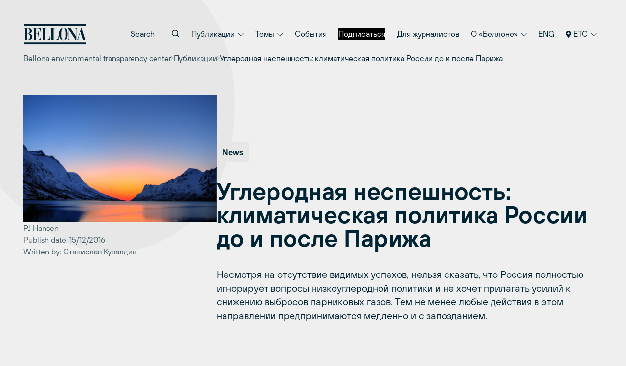

--- FILE ---
content_type: text/html; charset=UTF-8
request_url: https://ru.bellona.org/2016/12/15/russia-paris/
body_size: 28990
content:
	<!doctype html>
<!--[if lt IE 9]><html class="no-js no-svg ie lt-ie9 lt-ie8 lt-ie7" lang="ru-RU"> <![endif]-->
<!--[if IE 9]><html class="no-js no-svg ie ie9 lt-ie9 lt-ie8" lang="ru-RU"> <![endif]-->
<!--[if gt IE 9]><!--><html class="no-js no-svg" lang="ru-RU"> <!--<![endif]-->
<head>
    <meta charset="UTF-8" />
    <meta name="description" content="Международное экологическое объединение «Беллона»">
    <link rel="stylesheet" href="https://network.bellona.org/content/themes/bellona_2023/style.css" type="text/css" media="screen" />
    <meta http-equiv="Content-Type" content="text/html; charset=UTF-8" />
    <meta http-equiv="X-UA-Compatible" content="IE=edge">
    <meta name="viewport" content="width=device-width, initial-scale=1">
    <link rel="author" href="https://network.bellona.org/content/themes/bellona_2023/humans.txt" />
    <link rel="pingback" href="https://ru.bellona.org/xmlrpc.php" />
    <link rel="profile" href="http://gmpg.org/xfn/11">

    <script>
        const ajaxUrl = "https://ru.bellona.org/wp-admin/admin-ajax.php";
    </script>
    <script src="https://kit.fontawesome.com/b39593ffb7.js" crossorigin="anonymous"></script>
    
    <meta name='robots' content='index, follow, max-image-preview:large, max-snippet:-1, max-video-preview:-1' />
	<style>img:is([sizes="auto" i], [sizes^="auto," i]) { contain-intrinsic-size: 3000px 1500px }</style>
	
<!-- Google Tag Manager for WordPress by gtm4wp.com -->
<script data-cfasync="false" data-pagespeed-no-defer>
	var gtm4wp_datalayer_name = "dataLayer";
	var dataLayer = dataLayer || [];
</script>
<!-- End Google Tag Manager for WordPress by gtm4wp.com -->
	<!-- This site is optimized with the Yoast SEO plugin v25.8 - https://yoast.com/wordpress/plugins/seo/ -->
	<title>Углеродная неспешность: климатическая политика России до и после Парижа - ru.bellona.org</title>
	<link rel="canonical" href="https://ru.bellona.org/2016/12/15/russia-paris/" />
	<meta property="og:locale" content="ru_RU" />
	<meta property="og:type" content="article" />
	<meta property="og:title" content="Углеродная неспешность: климатическая политика России до и после Парижа - ru.bellona.org" />
	<meta property="og:description" content="Несмотря на отсутствие видимых успехов, нельзя сказать, что Россия полностью игнорирует вопросы низкоуглеродной политики и не хочет прилагать усилий к снижению выбросов парниковых газов. Тем не менее любые действия в этом направлении предпринимаются медленно и с запозданием." />
	<meta property="og:url" content="https://ru.bellona.org/2016/12/15/russia-paris/" />
	<meta property="og:site_name" content="ru.bellona.org" />
	<meta property="article:published_time" content="2016-12-15T11:56:16+00:00" />
	<meta property="article:modified_time" content="2024-01-15T12:09:13+00:00" />
	<meta property="og:image" content="https://network.bellona.org/content/uploads/sites/4/2016/01/361563162_37a4b4e51d_b.jpg" />
	<meta property="og:image:width" content="1024" />
	<meta property="og:image:height" content="672" />
	<meta property="og:image:type" content="image/jpeg" />
	<meta name="author" content="vsevolod" />
	<meta name="twitter:card" content="summary_large_image" />
	<meta name="twitter:creator" content="@Bellona_etc" />
	<meta name="twitter:site" content="@Bellona_etc" />
	<meta name="twitter:label1" content="Написано автором" />
	<meta name="twitter:data1" content="vsevolod" />
	<script type="application/ld+json" class="yoast-schema-graph">{"@context":"https://schema.org","@graph":[{"@type":"WebPage","@id":"https://ru.bellona.org/2016/12/15/russia-paris/","url":"https://ru.bellona.org/2016/12/15/russia-paris/","name":"Углеродная неспешность: климатическая политика России до и после Парижа - ru.bellona.org","isPartOf":{"@id":"https://ru.bellona.org/#website"},"primaryImageOfPage":{"@id":"https://ru.bellona.org/2016/12/15/russia-paris/#primaryimage"},"image":{"@id":"https://ru.bellona.org/2016/12/15/russia-paris/#primaryimage"},"thumbnailUrl":"https://network.bellona.org/content/uploads/sites/4/2016/01/361563162_37a4b4e51d_b.jpg","datePublished":"2016-12-15T11:56:16+00:00","dateModified":"2024-01-15T12:09:13+00:00","author":{"@id":"https://ru.bellona.org/#/schema/person/f30fb0e6161d2ee67ed2f05553e415c5"},"breadcrumb":{"@id":"https://ru.bellona.org/2016/12/15/russia-paris/#breadcrumb"},"inLanguage":"ru-RU","potentialAction":[{"@type":"ReadAction","target":["https://ru.bellona.org/2016/12/15/russia-paris/"]}]},{"@type":"ImageObject","inLanguage":"ru-RU","@id":"https://ru.bellona.org/2016/12/15/russia-paris/#primaryimage","url":"https://network.bellona.org/content/uploads/sites/4/2016/01/361563162_37a4b4e51d_b.jpg","contentUrl":"https://network.bellona.org/content/uploads/sites/4/2016/01/361563162_37a4b4e51d_b.jpg","width":1024,"height":672},{"@type":"BreadcrumbList","@id":"https://ru.bellona.org/2016/12/15/russia-paris/#breadcrumb","itemListElement":[{"@type":"ListItem","position":1,"name":"Главная","item":"https://ru.bellona.org/"},{"@type":"ListItem","position":2,"name":"Углеродная неспешность: климатическая политика России до и после Парижа"}]},{"@type":"WebSite","@id":"https://ru.bellona.org/#website","url":"https://ru.bellona.org/","name":"ru.bellona.org","description":"Международное экологическое объединение «Беллона»","potentialAction":[{"@type":"SearchAction","target":{"@type":"EntryPoint","urlTemplate":"https://ru.bellona.org/?s={search_term_string}"},"query-input":{"@type":"PropertyValueSpecification","valueRequired":true,"valueName":"search_term_string"}}],"inLanguage":"ru-RU"},{"@type":"Person","@id":"https://ru.bellona.org/#/schema/person/f30fb0e6161d2ee67ed2f05553e415c5","name":"vsevolod","image":{"@type":"ImageObject","inLanguage":"ru-RU","@id":"https://ru.bellona.org/#/schema/person/image/","url":"https://secure.gravatar.com/avatar/2d4d3eca24734a36ece8eac43548e950a3ef3d6c16b9091d392fd0ce5ef072af?s=96&d=retro&r=g","contentUrl":"https://secure.gravatar.com/avatar/2d4d3eca24734a36ece8eac43548e950a3ef3d6c16b9091d392fd0ce5ef072af?s=96&d=retro&r=g","caption":"vsevolod"},"url":"https://ru.bellona.org/author/vsevolod/"}]}</script>
	<!-- / Yoast SEO plugin. -->


<link rel='dns-prefetch' href='//network.bellona.org' />
<link rel="alternate" type="application/rss+xml" title="ru.bellona.org &raquo; Лента" href="https://ru.bellona.org/feed/" />
<link rel="alternate" type="application/rss+xml" title="ru.bellona.org &raquo; Лента комментариев" href="https://ru.bellona.org/comments/feed/" />
<script type="text/javascript">
/* <![CDATA[ */
window._wpemojiSettings = {"baseUrl":"https:\/\/s.w.org\/images\/core\/emoji\/16.0.1\/72x72\/","ext":".png","svgUrl":"https:\/\/s.w.org\/images\/core\/emoji\/16.0.1\/svg\/","svgExt":".svg","source":{"concatemoji":"https:\/\/ru.bellona.org\/wp-includes\/js\/wp-emoji-release.min.js?ver=6.8.2"}};
/*! This file is auto-generated */
!function(s,n){var o,i,e;function c(e){try{var t={supportTests:e,timestamp:(new Date).valueOf()};sessionStorage.setItem(o,JSON.stringify(t))}catch(e){}}function p(e,t,n){e.clearRect(0,0,e.canvas.width,e.canvas.height),e.fillText(t,0,0);var t=new Uint32Array(e.getImageData(0,0,e.canvas.width,e.canvas.height).data),a=(e.clearRect(0,0,e.canvas.width,e.canvas.height),e.fillText(n,0,0),new Uint32Array(e.getImageData(0,0,e.canvas.width,e.canvas.height).data));return t.every(function(e,t){return e===a[t]})}function u(e,t){e.clearRect(0,0,e.canvas.width,e.canvas.height),e.fillText(t,0,0);for(var n=e.getImageData(16,16,1,1),a=0;a<n.data.length;a++)if(0!==n.data[a])return!1;return!0}function f(e,t,n,a){switch(t){case"flag":return n(e,"\ud83c\udff3\ufe0f\u200d\u26a7\ufe0f","\ud83c\udff3\ufe0f\u200b\u26a7\ufe0f")?!1:!n(e,"\ud83c\udde8\ud83c\uddf6","\ud83c\udde8\u200b\ud83c\uddf6")&&!n(e,"\ud83c\udff4\udb40\udc67\udb40\udc62\udb40\udc65\udb40\udc6e\udb40\udc67\udb40\udc7f","\ud83c\udff4\u200b\udb40\udc67\u200b\udb40\udc62\u200b\udb40\udc65\u200b\udb40\udc6e\u200b\udb40\udc67\u200b\udb40\udc7f");case"emoji":return!a(e,"\ud83e\udedf")}return!1}function g(e,t,n,a){var r="undefined"!=typeof WorkerGlobalScope&&self instanceof WorkerGlobalScope?new OffscreenCanvas(300,150):s.createElement("canvas"),o=r.getContext("2d",{willReadFrequently:!0}),i=(o.textBaseline="top",o.font="600 32px Arial",{});return e.forEach(function(e){i[e]=t(o,e,n,a)}),i}function t(e){var t=s.createElement("script");t.src=e,t.defer=!0,s.head.appendChild(t)}"undefined"!=typeof Promise&&(o="wpEmojiSettingsSupports",i=["flag","emoji"],n.supports={everything:!0,everythingExceptFlag:!0},e=new Promise(function(e){s.addEventListener("DOMContentLoaded",e,{once:!0})}),new Promise(function(t){var n=function(){try{var e=JSON.parse(sessionStorage.getItem(o));if("object"==typeof e&&"number"==typeof e.timestamp&&(new Date).valueOf()<e.timestamp+604800&&"object"==typeof e.supportTests)return e.supportTests}catch(e){}return null}();if(!n){if("undefined"!=typeof Worker&&"undefined"!=typeof OffscreenCanvas&&"undefined"!=typeof URL&&URL.createObjectURL&&"undefined"!=typeof Blob)try{var e="postMessage("+g.toString()+"("+[JSON.stringify(i),f.toString(),p.toString(),u.toString()].join(",")+"));",a=new Blob([e],{type:"text/javascript"}),r=new Worker(URL.createObjectURL(a),{name:"wpTestEmojiSupports"});return void(r.onmessage=function(e){c(n=e.data),r.terminate(),t(n)})}catch(e){}c(n=g(i,f,p,u))}t(n)}).then(function(e){for(var t in e)n.supports[t]=e[t],n.supports.everything=n.supports.everything&&n.supports[t],"flag"!==t&&(n.supports.everythingExceptFlag=n.supports.everythingExceptFlag&&n.supports[t]);n.supports.everythingExceptFlag=n.supports.everythingExceptFlag&&!n.supports.flag,n.DOMReady=!1,n.readyCallback=function(){n.DOMReady=!0}}).then(function(){return e}).then(function(){var e;n.supports.everything||(n.readyCallback(),(e=n.source||{}).concatemoji?t(e.concatemoji):e.wpemoji&&e.twemoji&&(t(e.twemoji),t(e.wpemoji)))}))}((window,document),window._wpemojiSettings);
/* ]]> */
</script>
<link rel='stylesheet' id='style-0-css' href='https://network.bellona.org/content/themes/bellona_2023/dist/assets/main.ee73482c.css?ver=6.8.2' type='text/css' media='all' />
<style id='wp-emoji-styles-inline-css' type='text/css'>

	img.wp-smiley, img.emoji {
		display: inline !important;
		border: none !important;
		box-shadow: none !important;
		height: 1em !important;
		width: 1em !important;
		margin: 0 0.07em !important;
		vertical-align: -0.1em !important;
		background: none !important;
		padding: 0 !important;
	}
</style>
<link rel='stylesheet' id='wp-block-library-css' href='https://ru.bellona.org/wp-includes/css/dist/block-library/style.min.css?ver=6.8.2' type='text/css' media='all' />
<style id='classic-theme-styles-inline-css' type='text/css'>
/*! This file is auto-generated */
.wp-block-button__link{color:#fff;background-color:#32373c;border-radius:9999px;box-shadow:none;text-decoration:none;padding:calc(.667em + 2px) calc(1.333em + 2px);font-size:1.125em}.wp-block-file__button{background:#32373c;color:#fff;text-decoration:none}
</style>
<style id='global-styles-inline-css' type='text/css'>
:root{--wp--preset--aspect-ratio--square: 1;--wp--preset--aspect-ratio--4-3: 4/3;--wp--preset--aspect-ratio--3-4: 3/4;--wp--preset--aspect-ratio--3-2: 3/2;--wp--preset--aspect-ratio--2-3: 2/3;--wp--preset--aspect-ratio--16-9: 16/9;--wp--preset--aspect-ratio--9-16: 9/16;--wp--preset--color--black: #000000;--wp--preset--color--cyan-bluish-gray: #abb8c3;--wp--preset--color--white: #ffffff;--wp--preset--color--pale-pink: #f78da7;--wp--preset--color--vivid-red: #cf2e2e;--wp--preset--color--luminous-vivid-orange: #ff6900;--wp--preset--color--luminous-vivid-amber: #fcb900;--wp--preset--color--light-green-cyan: #7bdcb5;--wp--preset--color--vivid-green-cyan: #00d084;--wp--preset--color--pale-cyan-blue: #8ed1fc;--wp--preset--color--vivid-cyan-blue: #0693e3;--wp--preset--color--vivid-purple: #9b51e0;--wp--preset--gradient--vivid-cyan-blue-to-vivid-purple: linear-gradient(135deg,rgba(6,147,227,1) 0%,rgb(155,81,224) 100%);--wp--preset--gradient--light-green-cyan-to-vivid-green-cyan: linear-gradient(135deg,rgb(122,220,180) 0%,rgb(0,208,130) 100%);--wp--preset--gradient--luminous-vivid-amber-to-luminous-vivid-orange: linear-gradient(135deg,rgba(252,185,0,1) 0%,rgba(255,105,0,1) 100%);--wp--preset--gradient--luminous-vivid-orange-to-vivid-red: linear-gradient(135deg,rgba(255,105,0,1) 0%,rgb(207,46,46) 100%);--wp--preset--gradient--very-light-gray-to-cyan-bluish-gray: linear-gradient(135deg,rgb(238,238,238) 0%,rgb(169,184,195) 100%);--wp--preset--gradient--cool-to-warm-spectrum: linear-gradient(135deg,rgb(74,234,220) 0%,rgb(151,120,209) 20%,rgb(207,42,186) 40%,rgb(238,44,130) 60%,rgb(251,105,98) 80%,rgb(254,248,76) 100%);--wp--preset--gradient--blush-light-purple: linear-gradient(135deg,rgb(255,206,236) 0%,rgb(152,150,240) 100%);--wp--preset--gradient--blush-bordeaux: linear-gradient(135deg,rgb(254,205,165) 0%,rgb(254,45,45) 50%,rgb(107,0,62) 100%);--wp--preset--gradient--luminous-dusk: linear-gradient(135deg,rgb(255,203,112) 0%,rgb(199,81,192) 50%,rgb(65,88,208) 100%);--wp--preset--gradient--pale-ocean: linear-gradient(135deg,rgb(255,245,203) 0%,rgb(182,227,212) 50%,rgb(51,167,181) 100%);--wp--preset--gradient--electric-grass: linear-gradient(135deg,rgb(202,248,128) 0%,rgb(113,206,126) 100%);--wp--preset--gradient--midnight: linear-gradient(135deg,rgb(2,3,129) 0%,rgb(40,116,252) 100%);--wp--preset--font-size--small: 13px;--wp--preset--font-size--medium: 20px;--wp--preset--font-size--large: 36px;--wp--preset--font-size--x-large: 42px;--wp--preset--spacing--20: 0.44rem;--wp--preset--spacing--30: 0.67rem;--wp--preset--spacing--40: 1rem;--wp--preset--spacing--50: 1.5rem;--wp--preset--spacing--60: 2.25rem;--wp--preset--spacing--70: 3.38rem;--wp--preset--spacing--80: 5.06rem;--wp--preset--shadow--natural: 6px 6px 9px rgba(0, 0, 0, 0.2);--wp--preset--shadow--deep: 12px 12px 50px rgba(0, 0, 0, 0.4);--wp--preset--shadow--sharp: 6px 6px 0px rgba(0, 0, 0, 0.2);--wp--preset--shadow--outlined: 6px 6px 0px -3px rgba(255, 255, 255, 1), 6px 6px rgba(0, 0, 0, 1);--wp--preset--shadow--crisp: 6px 6px 0px rgba(0, 0, 0, 1);}:where(.is-layout-flex){gap: 0.5em;}:where(.is-layout-grid){gap: 0.5em;}body .is-layout-flex{display: flex;}.is-layout-flex{flex-wrap: wrap;align-items: center;}.is-layout-flex > :is(*, div){margin: 0;}body .is-layout-grid{display: grid;}.is-layout-grid > :is(*, div){margin: 0;}:where(.wp-block-columns.is-layout-flex){gap: 2em;}:where(.wp-block-columns.is-layout-grid){gap: 2em;}:where(.wp-block-post-template.is-layout-flex){gap: 1.25em;}:where(.wp-block-post-template.is-layout-grid){gap: 1.25em;}.has-black-color{color: var(--wp--preset--color--black) !important;}.has-cyan-bluish-gray-color{color: var(--wp--preset--color--cyan-bluish-gray) !important;}.has-white-color{color: var(--wp--preset--color--white) !important;}.has-pale-pink-color{color: var(--wp--preset--color--pale-pink) !important;}.has-vivid-red-color{color: var(--wp--preset--color--vivid-red) !important;}.has-luminous-vivid-orange-color{color: var(--wp--preset--color--luminous-vivid-orange) !important;}.has-luminous-vivid-amber-color{color: var(--wp--preset--color--luminous-vivid-amber) !important;}.has-light-green-cyan-color{color: var(--wp--preset--color--light-green-cyan) !important;}.has-vivid-green-cyan-color{color: var(--wp--preset--color--vivid-green-cyan) !important;}.has-pale-cyan-blue-color{color: var(--wp--preset--color--pale-cyan-blue) !important;}.has-vivid-cyan-blue-color{color: var(--wp--preset--color--vivid-cyan-blue) !important;}.has-vivid-purple-color{color: var(--wp--preset--color--vivid-purple) !important;}.has-black-background-color{background-color: var(--wp--preset--color--black) !important;}.has-cyan-bluish-gray-background-color{background-color: var(--wp--preset--color--cyan-bluish-gray) !important;}.has-white-background-color{background-color: var(--wp--preset--color--white) !important;}.has-pale-pink-background-color{background-color: var(--wp--preset--color--pale-pink) !important;}.has-vivid-red-background-color{background-color: var(--wp--preset--color--vivid-red) !important;}.has-luminous-vivid-orange-background-color{background-color: var(--wp--preset--color--luminous-vivid-orange) !important;}.has-luminous-vivid-amber-background-color{background-color: var(--wp--preset--color--luminous-vivid-amber) !important;}.has-light-green-cyan-background-color{background-color: var(--wp--preset--color--light-green-cyan) !important;}.has-vivid-green-cyan-background-color{background-color: var(--wp--preset--color--vivid-green-cyan) !important;}.has-pale-cyan-blue-background-color{background-color: var(--wp--preset--color--pale-cyan-blue) !important;}.has-vivid-cyan-blue-background-color{background-color: var(--wp--preset--color--vivid-cyan-blue) !important;}.has-vivid-purple-background-color{background-color: var(--wp--preset--color--vivid-purple) !important;}.has-black-border-color{border-color: var(--wp--preset--color--black) !important;}.has-cyan-bluish-gray-border-color{border-color: var(--wp--preset--color--cyan-bluish-gray) !important;}.has-white-border-color{border-color: var(--wp--preset--color--white) !important;}.has-pale-pink-border-color{border-color: var(--wp--preset--color--pale-pink) !important;}.has-vivid-red-border-color{border-color: var(--wp--preset--color--vivid-red) !important;}.has-luminous-vivid-orange-border-color{border-color: var(--wp--preset--color--luminous-vivid-orange) !important;}.has-luminous-vivid-amber-border-color{border-color: var(--wp--preset--color--luminous-vivid-amber) !important;}.has-light-green-cyan-border-color{border-color: var(--wp--preset--color--light-green-cyan) !important;}.has-vivid-green-cyan-border-color{border-color: var(--wp--preset--color--vivid-green-cyan) !important;}.has-pale-cyan-blue-border-color{border-color: var(--wp--preset--color--pale-cyan-blue) !important;}.has-vivid-cyan-blue-border-color{border-color: var(--wp--preset--color--vivid-cyan-blue) !important;}.has-vivid-purple-border-color{border-color: var(--wp--preset--color--vivid-purple) !important;}.has-vivid-cyan-blue-to-vivid-purple-gradient-background{background: var(--wp--preset--gradient--vivid-cyan-blue-to-vivid-purple) !important;}.has-light-green-cyan-to-vivid-green-cyan-gradient-background{background: var(--wp--preset--gradient--light-green-cyan-to-vivid-green-cyan) !important;}.has-luminous-vivid-amber-to-luminous-vivid-orange-gradient-background{background: var(--wp--preset--gradient--luminous-vivid-amber-to-luminous-vivid-orange) !important;}.has-luminous-vivid-orange-to-vivid-red-gradient-background{background: var(--wp--preset--gradient--luminous-vivid-orange-to-vivid-red) !important;}.has-very-light-gray-to-cyan-bluish-gray-gradient-background{background: var(--wp--preset--gradient--very-light-gray-to-cyan-bluish-gray) !important;}.has-cool-to-warm-spectrum-gradient-background{background: var(--wp--preset--gradient--cool-to-warm-spectrum) !important;}.has-blush-light-purple-gradient-background{background: var(--wp--preset--gradient--blush-light-purple) !important;}.has-blush-bordeaux-gradient-background{background: var(--wp--preset--gradient--blush-bordeaux) !important;}.has-luminous-dusk-gradient-background{background: var(--wp--preset--gradient--luminous-dusk) !important;}.has-pale-ocean-gradient-background{background: var(--wp--preset--gradient--pale-ocean) !important;}.has-electric-grass-gradient-background{background: var(--wp--preset--gradient--electric-grass) !important;}.has-midnight-gradient-background{background: var(--wp--preset--gradient--midnight) !important;}.has-small-font-size{font-size: var(--wp--preset--font-size--small) !important;}.has-medium-font-size{font-size: var(--wp--preset--font-size--medium) !important;}.has-large-font-size{font-size: var(--wp--preset--font-size--large) !important;}.has-x-large-font-size{font-size: var(--wp--preset--font-size--x-large) !important;}
:where(.wp-block-post-template.is-layout-flex){gap: 1.25em;}:where(.wp-block-post-template.is-layout-grid){gap: 1.25em;}
:where(.wp-block-columns.is-layout-flex){gap: 2em;}:where(.wp-block-columns.is-layout-grid){gap: 2em;}
:root :where(.wp-block-pullquote){font-size: 1.5em;line-height: 1.6;}
</style>
<link rel='stylesheet' id='collapscore-css-css' href='https://ru.bellona.org/content/plugins/jquery-collapse-o-matic/css/core_style.css?ver=1.0' type='text/css' media='all' />
<link rel='stylesheet' id='collapseomatic-css-css' href='https://ru.bellona.org/content/plugins/jquery-collapse-o-matic/css/light_style.css?ver=1.6' type='text/css' media='all' />
<link rel='stylesheet' id='wp-pagenavi-css' href='https://ru.bellona.org/content/plugins/wp-pagenavi/pagenavi-css.css?ver=2.70' type='text/css' media='all' />
<link rel='stylesheet' id='tablepress-default-css' href='https://ru.bellona.org/content/plugins/tablepress/css/build/default.css?ver=3.2.1' type='text/css' media='all' />
<script type="text/javascript" src="https://ru.bellona.org/wp-includes/js/jquery/jquery.min.js?ver=3.7.1" id="jquery-core-js"></script>
<script type="text/javascript" src="https://ru.bellona.org/wp-includes/js/jquery/jquery-migrate.min.js?ver=3.4.1" id="jquery-migrate-js"></script>
<script type="text/javascript" src="https://network.bellona.org/content/themes/bellona_2023/dist/assets/main.5597fad0.js?ver=6.8.2" id="main-js-js"></script>
<link rel="https://api.w.org/" href="https://ru.bellona.org/wp-json/" /><link rel="alternate" title="JSON" type="application/json" href="https://ru.bellona.org/wp-json/wp/v2/posts/86165" /><link rel="EditURI" type="application/rsd+xml" title="RSD" href="https://ru.bellona.org/xmlrpc.php?rsd" />
<meta name="generator" content="WordPress 6.8.2" />
<link rel='shortlink' href='https://ru.bellona.org/?p=86165' />
<link rel="alternate" title="oEmbed (JSON)" type="application/json+oembed" href="https://ru.bellona.org/wp-json/oembed/1.0/embed?url=https%3A%2F%2Fru.bellona.org%2F2016%2F12%2F15%2Frussia-paris%2F" />

<!-- Google Tag Manager for WordPress by gtm4wp.com -->
<!-- GTM Container placement set to automatic -->
<script data-cfasync="false" data-pagespeed-no-defer>
	var dataLayer_content = {"pagePostType":"post","pagePostType2":"single-post","pageCategory":["zhurnal-ekologiya-i-pravo","klimat"],"pagePostAuthor":"vsevolod"};
	dataLayer.push( dataLayer_content );
</script>
<script data-cfasync="false" data-pagespeed-no-defer>
(function(w,d,s,l,i){w[l]=w[l]||[];w[l].push({'gtm.start':
new Date().getTime(),event:'gtm.js'});var f=d.getElementsByTagName(s)[0],
j=d.createElement(s),dl=l!='dataLayer'?'&l='+l:'';j.async=true;j.src=
'//www.googletagmanager.com/gtm.js?id='+i+dl;f.parentNode.insertBefore(j,f);
})(window,document,'script','dataLayer','GTM-PWD2QBGS');
</script>
<!-- End Google Tag Manager for WordPress by gtm4wp.com --><link rel="icon" href="https://network.bellona.org/content/uploads/sites/4/cropped-android-chrome-512x512-1-270x270-1-160x160.png" sizes="32x32" />
<link rel="icon" href="https://network.bellona.org/content/uploads/sites/4/cropped-android-chrome-512x512-1-270x270-1.png" sizes="192x192" />
<link rel="apple-touch-icon" href="https://network.bellona.org/content/uploads/sites/4/cropped-android-chrome-512x512-1-270x270-1.png" />
<meta name="msapplication-TileImage" content="https://network.bellona.org/content/uploads/sites/4/cropped-android-chrome-512x512-1-270x270-1.png" />

						</head>

	<body class="wp-singular post-template-default single single-post postid-86165 single-format-standard wp-theme-bellona_2023 bg-light-gray text-noir" data-template="base.twig">
		<a class="skip-link screen-reader-text" href="#content">Перейти к содержимому</a>

					
<header id="header" x-data="{ open: false }" x-bind:class="open ? 'open' : ''" class="relative print:hidden">
  <div class="px-page py-page relative z-50">

    <div class="flex items-center justify-between">

      <a class="inline-block" href="https://ru.bellona.org" rel="home">
        <svg fill="none" viewBox="0 0 93 31" xmlns="http://www.w3.org/2000/svg" class="text-noir w-24 sm:w-32">
  <g clip-path="url(#a)" class="fill-current">
    <path d="m92.334 0.76752h-91.558v2.8779h91.558v-2.8779z"/>
    <path d="m92.334 27.534h-91.558v2.8779h91.558v-2.8779z"/>
    <path d="m82.764 18.239 1.8601-6.2214h0.0419l1.8314 6.2214h-3.7334zm-3.5005 5.9991h3.783v-0.4422h-0.586c-0.4186 0-1.002-0.0968-1.002-0.9104 0.0115-0.2519 0.0609-0.5006 0.1465-0.7378l1.002-3.4665h4.0552l1.5253 5.1147h-1.6718v0.4422h6.2292v-0.4422h-1.0229l-5.604-17.267h-0.3139l-4.8584 15.802c-0.2616 0.8111-0.6279 1.4023-1.4206 1.4756h-0.2616v0.4317zm-13.476 0h3.9532v-0.4422h-0.1884c-1.1721 0-1.6325-0.2459-1.6325-1.6482v-12.558h0.0418l9.7324 14.944h0.8765v-15.836c-0.0071-0.17733 0.0227-0.3542 0.0877-0.51935 0.0649-0.16516 0.1635-0.31501 0.2895-0.44 0.126-0.125 0.2766-0.22242 0.4423-0.28607 0.1656-0.06364 0.3427-0.09213 0.52-0.08364h0.293v-0.44214h-3.9531v0.44214h0.3976c0.921 0 1.4233 0.46831 1.4233 1.4023v10.083h-0.0419l-7.8827-11.927h-4.3063v0.44214h0.6488l0.9209 1.452v13.204c0 1.5017-0.607 1.7712-1.2558 1.7712h-0.3767l0.0104 0.4422zm-6.5667-0.0471c-2.4462 0-3.1395-2.3546-3.1395-8.6075 0-7.7728 1.5252-8.6074 3.1395-8.6074 1.6142 0 3.1395 0.83458 3.1395 8.6074 0 6.245-0.6907 8.6075-3.1395 8.6075zm-6.6479-8.6075c-0.0837 4.5968 2.9485 9.0496 6.6479 9.0496 3.6993 0 6.7315-4.4476 6.6478-9.0496 0-4.8217-2.6973-9.0522-6.6478-9.0522-3.9506 0-6.6479 4.2304-6.6479 9.0522zm-12.762 8.6546h12.27v-5.9023h-0.3767v0.4919c0 2.8543-0.8372 4.9708-4.5365 4.9708h-2.4044v-16.43h1.8811v-0.44214h-6.8336v0.44214h1.6927v16.427h-1.6927v0.4422zm-12.718 0h12.27v-5.9023h-0.3767v0.4919c0 2.8543-0.8372 4.9708-4.5366 4.9708h-2.4043v-16.43h1.8811v-0.44214h-6.8337v0.44214h1.6928v16.427h-1.6928v0.4422zm-13.416 0h12.27v-5.5334h-0.3767v0.3454c0 1.4023-0.4997 4.7458-3.9244 4.7458h-3.0086v-8.4583h1.4415c1.3605 0 2.0695 1.4991 2.0695 3.2442v0.5677h0.3767v-7.7729h-0.3767v0.2617c0 2.3363-0.709 3.2441-2.0695 3.2441h-1.4415v-7.5138h2.4671c2.488 0 3.8877 1.868 3.8877 4.1076v0.3427h0.3767v-4.8924h-11.692v0.44214h1.6927v16.427h-1.6927v0.4422zm-8.2098-16.87h1.1067c1.779 0 2.6346 1.2061 2.6346 4.0578 0 2.509-1.3578 3.4666-2.6162 3.4666h-1.1302l0.00523-7.5244zm0 7.969h1.2767c1.8601 0 2.925 1.5985 2.925 4.2043 0 3.0008-1.1276 4.254-3.2389 4.254h-0.96278v-8.4583zm-4.6621 8.8952h6.4386c3.8878 0 5.9363-2.0145 5.9363-4.7092 0-2.9511-2.2552-4.5261-5.12-4.5261v-0.0497c2.0067-0.1962 4.2854-1.3081 4.2854-3.9244 0-2.8517-2.5299-4.0813-4.8714-4.0813h-6.6688v0.44215h1.4023v16.412h-1.4023v0.4369z"/>
  </g>
  <defs>
    <clipPath id="a">
      <rect transform="translate(.7764 .76752)" width="91.958" height="29.645" fill="#fff"/>
    </clipPath>
  </defs>
</svg>      </a>

      <nav role="navigation" class="hidden menu-breakpoint:block">
        	<ul class="flex flex-col text-lg menu-breakpoint:flex-row menu-breakpoint:text-base menu-breakpoint:gap-x-1">

		<li class="py-3 menu-breakpoint:px-3 menu-breakpoint:py-2 mb-2 menu-breakpoint:mb-0">
			<form role="search" method="get" autocomplete="off" action="https://ru.bellona.org" class="flex bg-white border border-dark-gray px-5 py-4 menu-breakpoint:border-0 menu-breakpoint:bg-transparent menu-breakpoint:p-0">
				<input placeholder="Search" type="search" name="s" class="appearance-none placeholder-dark-gray menu-breakpoint:placeholder-noir bg-transparent menu-breakpoint:border-b border-dark-gray flex-grow menu-breakpoint:w-20 menu-breakpoint:focus:w-32 focus:border-noir focus:outline-none transition-colors transition-width">
				<button class="ml-1">
					<i class="far fa-search"></i>
				</button>
			</form>
		</li>

					<li class="relative border-b border-noir border-opacity-10 text-lg menu-breakpoint:text-base menu-breakpoint:border-0  menu-item menu-item-type-post_type menu-item-object-page menu-item-103824 menu-item-has-children" x-data="{ open: false }">
									<button class="cursor-pointer w-full flex items-center justify-between py-3 sm:py-4 menu-breakpoint:px-3 menu-breakpoint:py-2 menu-breakpoint:block" @click="open = !open">
						Публикации
						<i class="fal fa-chevron-down text-base ml-0.5 menu-breakpoint:text-sm" x-show="!open"></i>
						<i class="fal fa-chevron-up text-base ml-0.5 menu-breakpoint:text-sm" x-show="open" style="display: none"></i>
					</button>

					<ul x-show="open" class="text-lg menu-breakpoint:text-base pl-6 sm:-mt-1 menu-breakpoint:mt-0 pb-3 menu-breakpoint:absolute menu-breakpoint:top-full menu-breakpoint:-right-1 menu-breakpoint:w-56 menu-breakpoint:border menu-breakpoint:border-noir menu-breakpoint:border-opacity-10 menu-breakpoint:bg-light-gray menu-breakpoint:p-2 menu-breakpoint:shadow-menu-breakpoint" @click.outside="open = false" style="display: none">
													<li class="border-t border-noir border-opacity-10 menu-breakpoint:border-0">
								<a target="" href="https://ru.bellona.org/news/" class="block py-3 sm:py-4 menu-breakpoint:px-4 menu-breakpoint:py-3 menu-breakpoint:hover:bg-gray menu-breakpoint:transition-colors">
									Публикации
								</a>
							</li>
													<li class="border-t border-noir border-opacity-10 menu-breakpoint:border-0">
								<a target="" href="https://ru.bellona.org/reports/" class="block py-3 sm:py-4 menu-breakpoint:px-4 menu-breakpoint:py-3 menu-breakpoint:hover:bg-gray menu-breakpoint:transition-colors">
									Доклады
								</a>
							</li>
													<li class="border-t border-noir border-opacity-10 menu-breakpoint:border-0">
								<a target="" href="https://ru.bellona.org/ecopravo/" class="block py-3 sm:py-4 menu-breakpoint:px-4 menu-breakpoint:py-3 menu-breakpoint:hover:bg-gray menu-breakpoint:transition-colors">
									Журнал «Экология и право»
								</a>
							</li>
											</ul>
							</li>
					<li class="relative border-b border-noir border-opacity-10 text-lg menu-breakpoint:text-base menu-breakpoint:border-0  menu-item menu-item-type-post_type menu-item-object-subject_area menu-item-108585 menu-item-has-children" x-data="{ open: false }">
									<button class="cursor-pointer w-full flex items-center justify-between py-3 sm:py-4 menu-breakpoint:px-3 menu-breakpoint:py-2 menu-breakpoint:block" @click="open = !open">
						Темы
						<i class="fal fa-chevron-down text-base ml-0.5 menu-breakpoint:text-sm" x-show="!open"></i>
						<i class="fal fa-chevron-up text-base ml-0.5 menu-breakpoint:text-sm" x-show="open" style="display: none"></i>
					</button>

					<ul x-show="open" class="text-lg menu-breakpoint:text-base pl-6 sm:-mt-1 menu-breakpoint:mt-0 pb-3 menu-breakpoint:absolute menu-breakpoint:top-full menu-breakpoint:-right-1 menu-breakpoint:w-56 menu-breakpoint:border menu-breakpoint:border-noir menu-breakpoint:border-opacity-10 menu-breakpoint:bg-light-gray menu-breakpoint:p-2 menu-breakpoint:shadow-menu-breakpoint" @click.outside="open = false" style="display: none">
													<li class="border-t border-noir border-opacity-10 menu-breakpoint:border-0">
								<a target="" href="https://ru.bellona.org/focus-area/atomnyj-proekt/" class="block py-3 sm:py-4 menu-breakpoint:px-4 menu-breakpoint:py-3 menu-breakpoint:hover:bg-gray menu-breakpoint:transition-colors">
									Атом
								</a>
							</li>
													<li class="border-t border-noir border-opacity-10 menu-breakpoint:border-0">
								<a target="" href="https://ru.bellona.org/focus-area/arctic/" class="block py-3 sm:py-4 menu-breakpoint:px-4 menu-breakpoint:py-3 menu-breakpoint:hover:bg-gray menu-breakpoint:transition-colors">
									Арктика
								</a>
							</li>
													<li class="border-t border-noir border-opacity-10 menu-breakpoint:border-0">
								<a target="" href="https://ru.bellona.org/focus-area/atomnyj-proekt/nuclear-digest/" class="block py-3 sm:py-4 menu-breakpoint:px-4 menu-breakpoint:py-3 menu-breakpoint:hover:bg-gray menu-breakpoint:transition-colors">
									Атомный дайджест
								</a>
							</li>
													<li class="border-t border-noir border-opacity-10 menu-breakpoint:border-0">
								<a target="" href="https://ru.bellona.org/focus-area/arctic/arctic-digest/" class="block py-3 sm:py-4 menu-breakpoint:px-4 menu-breakpoint:py-3 menu-breakpoint:hover:bg-gray menu-breakpoint:transition-colors">
									Арктический дайджест
								</a>
							</li>
											</ul>
							</li>
					<li class="relative border-b border-noir border-opacity-10 text-lg menu-breakpoint:text-base menu-breakpoint:border-0  menu-item menu-item-type-post_type menu-item-object-page menu-item-106533" x-data="{ open: false }">
									<a target="" href="https://ru.bellona.org/events/" class="block py-3 sm:py-4 menu-breakpoint:px-3 menu-breakpoint:py-2 hover:bg-black hover:bg-opacity-5 transition-colors">
						События
					</a>
							</li>
					<li class="relative border-b border-noir border-opacity-10 text-lg menu-breakpoint:text-base menu-breakpoint:border-0  menu-item menu-item-type-post_type menu-item-object-page menu-item-104067" x-data="{ open: false }">
									<a target="" href="https://ru.bellona.org/subscribe/" class="block py-3 sm:py-4 menu-breakpoint:px-3 menu-breakpoint:py-2 hover:bg-black hover:bg-opacity-5 transition-colors">
						<h2 style="background-color:rgb(0, 0, 0);color:rgb(255,255,255);">Подписаться</h2>
					</a>
							</li>
					<li class="relative border-b border-noir border-opacity-10 text-lg menu-breakpoint:text-base menu-breakpoint:border-0  menu-item menu-item-type-post_type menu-item-object-page menu-item-105535" x-data="{ open: false }">
									<a target="" href="https://ru.bellona.org/mediakit/" class="block py-3 sm:py-4 menu-breakpoint:px-3 menu-breakpoint:py-2 hover:bg-black hover:bg-opacity-5 transition-colors">
						Для журналистов
					</a>
							</li>
					<li class="relative border-b border-noir border-opacity-10 text-lg menu-breakpoint:text-base menu-breakpoint:border-0  menu-item menu-item-type-post_type menu-item-object-page menu-item-104908 menu-item-has-children" x-data="{ open: false }">
									<button class="cursor-pointer w-full flex items-center justify-between py-3 sm:py-4 menu-breakpoint:px-3 menu-breakpoint:py-2 menu-breakpoint:block" @click="open = !open">
						О «Беллоне»
						<i class="fal fa-chevron-down text-base ml-0.5 menu-breakpoint:text-sm" x-show="!open"></i>
						<i class="fal fa-chevron-up text-base ml-0.5 menu-breakpoint:text-sm" x-show="open" style="display: none"></i>
					</button>

					<ul x-show="open" class="text-lg menu-breakpoint:text-base pl-6 sm:-mt-1 menu-breakpoint:mt-0 pb-3 menu-breakpoint:absolute menu-breakpoint:top-full menu-breakpoint:-right-1 menu-breakpoint:w-56 menu-breakpoint:border menu-breakpoint:border-noir menu-breakpoint:border-opacity-10 menu-breakpoint:bg-light-gray menu-breakpoint:p-2 menu-breakpoint:shadow-menu-breakpoint" @click.outside="open = false" style="display: none">
													<li class="border-t border-noir border-opacity-10 menu-breakpoint:border-0">
								<a target="" href="https://ru.bellona.org/contacts/" class="block py-3 sm:py-4 menu-breakpoint:px-4 menu-breakpoint:py-3 menu-breakpoint:hover:bg-gray menu-breakpoint:transition-colors">
									Контакты
								</a>
							</li>
													<li class="border-t border-noir border-opacity-10 menu-breakpoint:border-0">
								<a target="" href="https://ru.bellona.org/employees/" class="block py-3 sm:py-4 menu-breakpoint:px-4 menu-breakpoint:py-3 menu-breakpoint:hover:bg-gray menu-breakpoint:transition-colors">
									Сотрудники
								</a>
							</li>
													<li class="border-t border-noir border-opacity-10 menu-breakpoint:border-0">
								<a target="" href="https://ru.bellona.org/about/" class="block py-3 sm:py-4 menu-breakpoint:px-4 menu-breakpoint:py-3 menu-breakpoint:hover:bg-gray menu-breakpoint:transition-colors">
									О «Беллоне»
								</a>
							</li>
													<li class="border-t border-noir border-opacity-10 menu-breakpoint:border-0">
								<a target="" href="https://ru.bellona.org/bellona-russia-history/" class="block py-3 sm:py-4 menu-breakpoint:px-4 menu-breakpoint:py-3 menu-breakpoint:hover:bg-gray menu-breakpoint:transition-colors">
									История
								</a>
							</li>
											</ul>
							</li>
					<li class="relative border-b border-noir border-opacity-10 text-lg menu-breakpoint:text-base menu-breakpoint:border-0 lang-item lang-item-500 lang-item-etc no-translation lang-item-first menu-item menu-item-type-custom menu-item-object-custom menu-item-107024-etc" x-data="{ open: false }">
									<a target="" href="https://etc.bellona.org/" class="block py-3 sm:py-4 menu-breakpoint:px-3 menu-breakpoint:py-2 hover:bg-black hover:bg-opacity-5 transition-colors">
						ENG
					</a>
							</li>
		
		<li class="relative text-sm md:text-base hidden menu-breakpoint:block" x-data="{ open: false }">
  <button class="cursor-pointer block px-3 py-2" @click="open = !open">
    <i class="fas fa-map-marker-alt text-xs md:text-sm"></i>
    ETC
    <i class="fal fa-chevron-down text-xs md:text-sm ml-0.5" x-show="!open"></i>
    <i class="fal fa-chevron-up text-xs md:text-sm ml-0.5" x-show="open" style="display: none"></i>
  </button>

  <ul x-show="open" class="text-sm md:text-base absolute top-full -right-1 w-56 border border-noir border-opacity-10 bg-light-gray p-2 shadow-xl" @click.outside="open = false" style="display: none">
                            <li>
          <a href="https://bellona.no" class="block px-4 py-3 hover:bg-gray transition-colors">
            Oslo
          </a>
        </li>
                        <li>
          <a href="https://bellona.org" class="block px-4 py-3 hover:bg-gray transition-colors">
            International
          </a>
        </li>
                        <li>
          <a href="https://de.bellona.org" class="block px-4 py-3 hover:bg-gray transition-colors">
            Berlin
          </a>
        </li>
                        <li>
          <a href="https://eu.bellona.org" class="block px-4 py-3 hover:bg-gray transition-colors">
            EU
          </a>
        </li>
            </ul>
</li>
	</ul>
      </nav>

      <ul class="menu-breakpoint:hidden ml-auto mr-3 md:mr-4">
		    <li class="relative text-sm md:text-base " x-data="{ open: false }">
  <button class="cursor-pointer block px-3 py-2" @click="open = !open">
    <i class="fas fa-map-marker-alt text-xs md:text-sm"></i>
    ETC
    <i class="fal fa-chevron-down text-xs md:text-sm ml-0.5" x-show="!open"></i>
    <i class="fal fa-chevron-up text-xs md:text-sm ml-0.5" x-show="open" style="display: none"></i>
  </button>

  <ul x-show="open" class="text-sm md:text-base absolute top-full -right-1 w-56 border border-noir border-opacity-10 bg-light-gray p-2 shadow-xl" @click.outside="open = false" style="display: none">
                            <li>
          <a href="https://bellona.no" class="block px-4 py-3 hover:bg-gray transition-colors">
            Oslo
          </a>
        </li>
                        <li>
          <a href="https://bellona.org" class="block px-4 py-3 hover:bg-gray transition-colors">
            International
          </a>
        </li>
                        <li>
          <a href="https://de.bellona.org" class="block px-4 py-3 hover:bg-gray transition-colors">
            Berlin
          </a>
        </li>
                        <li>
          <a href="https://eu.bellona.org" class="block px-4 py-3 hover:bg-gray transition-colors">
            EU
          </a>
        </li>
            </ul>
</li>
      </ul>

      <button tab-index="0" id="menu-toggle" class="menu-breakpoint:hidden" aria-title="Toggle menu" x-on:click="open = !open" x-bind:class="open ? 'open' : ''">
        <div class="menu-toggle-icon">
          <span class="menu-toggle-line"></span>
          <span class="menu-toggle-line"></span>
          <span class="menu-toggle-line"></span>
          <span class="menu-toggle-line"></span>
        </div>
      </button>

    </div>

    <nav aria-label="Breadcrumbs" class="hidden md:block md:mt-4">
  <ol class="flex items-center gap-x-2">

    <li class="opacity-80 hover:opacity-100 transition-colors flex items-center gap-x-2">
      <a href="/" class="underline">
      Bellona environmental transparency center
    </a>
    <i class="fal fa-chevron-right text-[0.6rem]"></i>
</li>
    
      <li class="opacity-80 hover:opacity-100 transition-colors flex items-center gap-x-2">
      <a href="https://ru.bellona.org/news/" class="underline">
      Публикации
    </a>
    <i class="fal fa-chevron-right text-[0.6rem]"></i>
</li>
      
        
    <li>Углеродная неспешность: климатическая политика России до и после Парижа</li>

  </ol>
</nav>
  </div>

  <nav id="overlay-menu" role="navigation" class="absolute xl:hidden z-40 bg-light-gray w-screen h-screen inset-0 px-page pt-20 md:pt-32 lg:pt-40 pb-12 flex flex-col" x-bind:class="open ? 'block' : 'hidden'">
  <div class="overflow-y-scroll overscroll-contain h-full">
    	<ul class="flex flex-col text-lg menu-breakpoint:flex-row menu-breakpoint:text-base menu-breakpoint:gap-x-1">

		<li class="py-3 menu-breakpoint:px-3 menu-breakpoint:py-2 mb-2 menu-breakpoint:mb-0">
			<form role="search" method="get" autocomplete="off" action="https://ru.bellona.org" class="flex bg-white border border-dark-gray px-5 py-4 menu-breakpoint:border-0 menu-breakpoint:bg-transparent menu-breakpoint:p-0">
				<input placeholder="Search" type="search" name="s" class="appearance-none placeholder-dark-gray menu-breakpoint:placeholder-noir bg-transparent menu-breakpoint:border-b border-dark-gray flex-grow menu-breakpoint:w-20 menu-breakpoint:focus:w-32 focus:border-noir focus:outline-none transition-colors transition-width">
				<button class="ml-1">
					<i class="far fa-search"></i>
				</button>
			</form>
		</li>

					<li class="relative border-b border-noir border-opacity-10 text-lg menu-breakpoint:text-base menu-breakpoint:border-0  menu-item menu-item-type-post_type menu-item-object-page menu-item-103824 menu-item-has-children" x-data="{ open: false }">
									<button class="cursor-pointer w-full flex items-center justify-between py-3 sm:py-4 menu-breakpoint:px-3 menu-breakpoint:py-2 menu-breakpoint:block" @click="open = !open">
						Публикации
						<i class="fal fa-chevron-down text-base ml-0.5 menu-breakpoint:text-sm" x-show="!open"></i>
						<i class="fal fa-chevron-up text-base ml-0.5 menu-breakpoint:text-sm" x-show="open" style="display: none"></i>
					</button>

					<ul x-show="open" class="text-lg menu-breakpoint:text-base pl-6 sm:-mt-1 menu-breakpoint:mt-0 pb-3 menu-breakpoint:absolute menu-breakpoint:top-full menu-breakpoint:-right-1 menu-breakpoint:w-56 menu-breakpoint:border menu-breakpoint:border-noir menu-breakpoint:border-opacity-10 menu-breakpoint:bg-light-gray menu-breakpoint:p-2 menu-breakpoint:shadow-menu-breakpoint" @click.outside="open = false" style="display: none">
													<li class="border-t border-noir border-opacity-10 menu-breakpoint:border-0">
								<a target="" href="https://ru.bellona.org/news/" class="block py-3 sm:py-4 menu-breakpoint:px-4 menu-breakpoint:py-3 menu-breakpoint:hover:bg-gray menu-breakpoint:transition-colors">
									Публикации
								</a>
							</li>
													<li class="border-t border-noir border-opacity-10 menu-breakpoint:border-0">
								<a target="" href="https://ru.bellona.org/reports/" class="block py-3 sm:py-4 menu-breakpoint:px-4 menu-breakpoint:py-3 menu-breakpoint:hover:bg-gray menu-breakpoint:transition-colors">
									Доклады
								</a>
							</li>
													<li class="border-t border-noir border-opacity-10 menu-breakpoint:border-0">
								<a target="" href="https://ru.bellona.org/ecopravo/" class="block py-3 sm:py-4 menu-breakpoint:px-4 menu-breakpoint:py-3 menu-breakpoint:hover:bg-gray menu-breakpoint:transition-colors">
									Журнал «Экология и право»
								</a>
							</li>
											</ul>
							</li>
					<li class="relative border-b border-noir border-opacity-10 text-lg menu-breakpoint:text-base menu-breakpoint:border-0  menu-item menu-item-type-post_type menu-item-object-subject_area menu-item-108585 menu-item-has-children" x-data="{ open: false }">
									<button class="cursor-pointer w-full flex items-center justify-between py-3 sm:py-4 menu-breakpoint:px-3 menu-breakpoint:py-2 menu-breakpoint:block" @click="open = !open">
						Темы
						<i class="fal fa-chevron-down text-base ml-0.5 menu-breakpoint:text-sm" x-show="!open"></i>
						<i class="fal fa-chevron-up text-base ml-0.5 menu-breakpoint:text-sm" x-show="open" style="display: none"></i>
					</button>

					<ul x-show="open" class="text-lg menu-breakpoint:text-base pl-6 sm:-mt-1 menu-breakpoint:mt-0 pb-3 menu-breakpoint:absolute menu-breakpoint:top-full menu-breakpoint:-right-1 menu-breakpoint:w-56 menu-breakpoint:border menu-breakpoint:border-noir menu-breakpoint:border-opacity-10 menu-breakpoint:bg-light-gray menu-breakpoint:p-2 menu-breakpoint:shadow-menu-breakpoint" @click.outside="open = false" style="display: none">
													<li class="border-t border-noir border-opacity-10 menu-breakpoint:border-0">
								<a target="" href="https://ru.bellona.org/focus-area/atomnyj-proekt/" class="block py-3 sm:py-4 menu-breakpoint:px-4 menu-breakpoint:py-3 menu-breakpoint:hover:bg-gray menu-breakpoint:transition-colors">
									Атом
								</a>
							</li>
													<li class="border-t border-noir border-opacity-10 menu-breakpoint:border-0">
								<a target="" href="https://ru.bellona.org/focus-area/arctic/" class="block py-3 sm:py-4 menu-breakpoint:px-4 menu-breakpoint:py-3 menu-breakpoint:hover:bg-gray menu-breakpoint:transition-colors">
									Арктика
								</a>
							</li>
													<li class="border-t border-noir border-opacity-10 menu-breakpoint:border-0">
								<a target="" href="https://ru.bellona.org/focus-area/atomnyj-proekt/nuclear-digest/" class="block py-3 sm:py-4 menu-breakpoint:px-4 menu-breakpoint:py-3 menu-breakpoint:hover:bg-gray menu-breakpoint:transition-colors">
									Атомный дайджест
								</a>
							</li>
													<li class="border-t border-noir border-opacity-10 menu-breakpoint:border-0">
								<a target="" href="https://ru.bellona.org/focus-area/arctic/arctic-digest/" class="block py-3 sm:py-4 menu-breakpoint:px-4 menu-breakpoint:py-3 menu-breakpoint:hover:bg-gray menu-breakpoint:transition-colors">
									Арктический дайджест
								</a>
							</li>
											</ul>
							</li>
					<li class="relative border-b border-noir border-opacity-10 text-lg menu-breakpoint:text-base menu-breakpoint:border-0  menu-item menu-item-type-post_type menu-item-object-page menu-item-106533" x-data="{ open: false }">
									<a target="" href="https://ru.bellona.org/events/" class="block py-3 sm:py-4 menu-breakpoint:px-3 menu-breakpoint:py-2 hover:bg-black hover:bg-opacity-5 transition-colors">
						События
					</a>
							</li>
					<li class="relative border-b border-noir border-opacity-10 text-lg menu-breakpoint:text-base menu-breakpoint:border-0  menu-item menu-item-type-post_type menu-item-object-page menu-item-104067" x-data="{ open: false }">
									<a target="" href="https://ru.bellona.org/subscribe/" class="block py-3 sm:py-4 menu-breakpoint:px-3 menu-breakpoint:py-2 hover:bg-black hover:bg-opacity-5 transition-colors">
						<h2 style="background-color:rgb(0, 0, 0);color:rgb(255,255,255);">Подписаться</h2>
					</a>
							</li>
					<li class="relative border-b border-noir border-opacity-10 text-lg menu-breakpoint:text-base menu-breakpoint:border-0  menu-item menu-item-type-post_type menu-item-object-page menu-item-105535" x-data="{ open: false }">
									<a target="" href="https://ru.bellona.org/mediakit/" class="block py-3 sm:py-4 menu-breakpoint:px-3 menu-breakpoint:py-2 hover:bg-black hover:bg-opacity-5 transition-colors">
						Для журналистов
					</a>
							</li>
					<li class="relative border-b border-noir border-opacity-10 text-lg menu-breakpoint:text-base menu-breakpoint:border-0  menu-item menu-item-type-post_type menu-item-object-page menu-item-104908 menu-item-has-children" x-data="{ open: false }">
									<button class="cursor-pointer w-full flex items-center justify-between py-3 sm:py-4 menu-breakpoint:px-3 menu-breakpoint:py-2 menu-breakpoint:block" @click="open = !open">
						О «Беллоне»
						<i class="fal fa-chevron-down text-base ml-0.5 menu-breakpoint:text-sm" x-show="!open"></i>
						<i class="fal fa-chevron-up text-base ml-0.5 menu-breakpoint:text-sm" x-show="open" style="display: none"></i>
					</button>

					<ul x-show="open" class="text-lg menu-breakpoint:text-base pl-6 sm:-mt-1 menu-breakpoint:mt-0 pb-3 menu-breakpoint:absolute menu-breakpoint:top-full menu-breakpoint:-right-1 menu-breakpoint:w-56 menu-breakpoint:border menu-breakpoint:border-noir menu-breakpoint:border-opacity-10 menu-breakpoint:bg-light-gray menu-breakpoint:p-2 menu-breakpoint:shadow-menu-breakpoint" @click.outside="open = false" style="display: none">
													<li class="border-t border-noir border-opacity-10 menu-breakpoint:border-0">
								<a target="" href="https://ru.bellona.org/contacts/" class="block py-3 sm:py-4 menu-breakpoint:px-4 menu-breakpoint:py-3 menu-breakpoint:hover:bg-gray menu-breakpoint:transition-colors">
									Контакты
								</a>
							</li>
													<li class="border-t border-noir border-opacity-10 menu-breakpoint:border-0">
								<a target="" href="https://ru.bellona.org/employees/" class="block py-3 sm:py-4 menu-breakpoint:px-4 menu-breakpoint:py-3 menu-breakpoint:hover:bg-gray menu-breakpoint:transition-colors">
									Сотрудники
								</a>
							</li>
													<li class="border-t border-noir border-opacity-10 menu-breakpoint:border-0">
								<a target="" href="https://ru.bellona.org/about/" class="block py-3 sm:py-4 menu-breakpoint:px-4 menu-breakpoint:py-3 menu-breakpoint:hover:bg-gray menu-breakpoint:transition-colors">
									О «Беллоне»
								</a>
							</li>
													<li class="border-t border-noir border-opacity-10 menu-breakpoint:border-0">
								<a target="" href="https://ru.bellona.org/bellona-russia-history/" class="block py-3 sm:py-4 menu-breakpoint:px-4 menu-breakpoint:py-3 menu-breakpoint:hover:bg-gray menu-breakpoint:transition-colors">
									История
								</a>
							</li>
											</ul>
							</li>
					<li class="relative border-b border-noir border-opacity-10 text-lg menu-breakpoint:text-base menu-breakpoint:border-0 lang-item lang-item-500 lang-item-etc no-translation lang-item-first menu-item menu-item-type-custom menu-item-object-custom menu-item-107024-etc" x-data="{ open: false }">
									<a target="" href="https://etc.bellona.org/" class="block py-3 sm:py-4 menu-breakpoint:px-3 menu-breakpoint:py-2 hover:bg-black hover:bg-opacity-5 transition-colors">
						ENG
					</a>
							</li>
		
		<li class="relative text-sm md:text-base hidden menu-breakpoint:block" x-data="{ open: false }">
  <button class="cursor-pointer block px-3 py-2" @click="open = !open">
    <i class="fas fa-map-marker-alt text-xs md:text-sm"></i>
    ETC
    <i class="fal fa-chevron-down text-xs md:text-sm ml-0.5" x-show="!open"></i>
    <i class="fal fa-chevron-up text-xs md:text-sm ml-0.5" x-show="open" style="display: none"></i>
  </button>

  <ul x-show="open" class="text-sm md:text-base absolute top-full -right-1 w-56 border border-noir border-opacity-10 bg-light-gray p-2 shadow-xl" @click.outside="open = false" style="display: none">
                            <li>
          <a href="https://bellona.no" class="block px-4 py-3 hover:bg-gray transition-colors">
            Oslo
          </a>
        </li>
                        <li>
          <a href="https://bellona.org" class="block px-4 py-3 hover:bg-gray transition-colors">
            International
          </a>
        </li>
                        <li>
          <a href="https://de.bellona.org" class="block px-4 py-3 hover:bg-gray transition-colors">
            Berlin
          </a>
        </li>
                        <li>
          <a href="https://eu.bellona.org" class="block px-4 py-3 hover:bg-gray transition-colors">
            EU
          </a>
        </li>
            </ul>
</li>
	</ul>
  </div>
</nav>				</header>
		<div id="heading-spacing" style="padding-top: 68px;"></div>
				
		<main role="main" class="relative">
			  
<div class="relative z-[0] mb-last mt-12 md:mt-0">
  
  <svg class="text-gray absolute hidden md:block md:w-64 md:-top-36 lg:w-72 lg:-top-44 xl:w-[30rem] xl:-top-48 z-[-1] left-0" viewBox="0 0 373 411" xmlns="http://www.w3.org/2000/svg">
    <path class="fill-current" d="m312.16 0.30176c40.838 41.795 60.608 107.06 60.907 173.18 0.635 69.772-20.297 140.5-65.966 184.9-45.67 44.401-116.39 62.479-172.21 48.207-49.777-12.937-88.082-51.558-127.3-91.098-2.4453-2.465-4.894-4.934-7.3491-7.401v-307.78h311.92z" clip-rule="evenodd" fill-rule="evenodd"/>
  </svg>

  <div class="container flex flex-col md:flex-row md:gap-x-12 lg:gap-x-16 xl:gap-x-28">

    <div class="md:w-1/3 flex flex-col gap-y-4 md:gap-y-8 ">
      <div class="md:hidden">
        <div class="flex items-center gap-x-4">
          <p class="tag bg-gray">News</p>
                  </div>
                  <h1 class="h1-smaller mt-6">Углеродная неспешность: климатическая политика России до и после Парижа</h1>
        
              </div>
      
              <a href="https://network.bellona.org/content/uploads/sites/4/2016/01/361563162_37a4b4e51d_b-1024x672.jpg" target="_blank" rel="noopener" class="block mt-2 relative">
          <img src="https://network.bellona.org/content/uploads/sites/4/2016/01/361563162_37a4b4e51d_b-1024x672.jpg" alt="" class="w-full mt-2" />
                                          <figcaption class="opacity-70">
              PJ Hansen
            </figcaption>
                      
                  </a>
      
              <div class="flex flex-col gap-y-1 text-sm xl:text-base opacity-70">
  <p>Publish date: 15/12/2016</p>
      <p>Written by: Станислав Кувалдин</p>
    </div>      
              <script>
  window.addEventListener('load', function () {
    const shortcutsContainer = document.querySelector("#shortcuts-container");
    const shortcutsList = shortcutsContainer.querySelector("#shortcuts-list");
    const h2tags = document.querySelector(".contains-shortcuts").querySelectorAll("h2");

    if (!h2tags.length >= 1) {
      shortcutsContainer.style.display = "none";
    } else {
      const charsToReplace = {"æ": "ae", "ø": "o", "å": "aa", " ": "-"};

      h2tags.forEach(tag => {
        const anchor = tag.innerText.toLowerCase().replace(/[æøå\s+]/g, m => charsToReplace[m]).substring(0,30);
        tag.setAttribute("id", anchor);
  
        shortcutsList.innerHTML += `
        <a href="#${anchor}" class="btn">
          ${tag.innerText}
          <i class="fal fa-arrow-down"></i>
        </a>`
      });
    }
  });
</script>

<div id="shortcuts-container" x-data="{ open: false }" class="border-b border-dark-gray pb-4 md:border-none md:pb-0">
  <h2 class="hidden md:block h4 opacity-80 mb-4">Shortcuts on this page</h2>
  <button class="w-full flex items-center justify-between text-left md:hidden" @click="open = !open">
    <span class="h4">Shortcuts on this page</span>
    <span class="text-sm">
      <span x-text="open ? 'Close' : 'Open'" class="mr-1"></span>
      <i class="fal fa-chevron-down" x-show="!open"></i>
      <i class="fal fa-chevron-up" x-show="open"></i>
    </span>
  </button>
  <div id="shortcuts-list" x-show="open" class="flex flex-wrap mt-3 gap-2 lg:gap-3 md:!flex">
    
  </div>
</div>      
      
          </div>

    <div class="md:w-2/3 max-w-screen-md mt-12 xl:mt-28">
      <div class="hidden md:block mb-9">
        <div class="flex items-center gap-x-4 mb-9">
          <p class="tag bg-gray">News</p>
                  </div>
                  <h1 class="h1-smaller">Углеродная неспешность: климатическая политика России до и после Парижа</h1>
        
              </div>

      
                      <div class="pb-12 text-xl">
            Несмотря на отсутствие видимых успехов, нельзя сказать, что Россия полностью игнорирует вопросы низкоуглеродной политики и не хочет прилагать усилий к снижению выбросов парниковых газов. Тем не менее любые действия в этом направлении предпринимаются медленно и с запозданием. 
          </div> 
          <div class="mb-12 border-b border-opacity-50 max-w-lg border-dark-gray"></div>
                <div class="gutenberg-simple wysiwyg contains-shortcuts">
          <p><span id="newsarticle_bodytext"><em>Статья подготовлена специально для 64 номера издаваемого «Беллоной» журнала <a href="http://www.bellona.ru/subjects/ecopravo">«Экология и право»</a>.</em></span></p>
<p>Подписание Парижского соглашения лишь незначительно ускорило процесс подготовки к внедрению в России национальной модели углеродного регулирования. Власти пока склоняются к тому, чтобы оттянуть как введение такой модели, так и ратификацию самого соглашения.</p>
<p><strong>Медленно и лишь в общих чертах</strong></p>
<p>Проблематика регулирования и сокращения выбросов парниковых газов в России на официальном уровне фактически появилась вместе с присоединением страны к Киотскому протоколу, принятому в 1997 году и ратифицированному Россией в 2004-м. Но лишь недавно климатическая политика России приблизилась к сколько-нибудь конкретному обсуждению системы углеродного регулирования в стране – правил, норм и механизмов, которые, в виде ли налога или рынка торговли квотами на выбросы, или путем поощрений, ввели бы для правительства право регулировать выбросы и цену на них, а для крупных предприятий – необходимость их количественного сокращения.</p>
<p>Подписав Киотский протокол, Россия, как и прочие присоединившиеся к нему страны, взяла на себя обязательства по количественному сокращению парниковых газов, эмиссия которых регулируется протоколом. По сути, впрочем, обязательства России по первому этапу Киотского протокола (с 2008 по 2012 год) сводились лишь к необходимости не превышать объем эмиссии парниковых газов по сравнению с уровнем 1990 года. Россия, имевшая на момент подписания статус страны с переходной экономикой, в соответствии с правилами протокола имела право не снижать выбросы. И с учетом резкого падения промышленного производства в России в 1990-е годы соблюдение этих обязательств не требовало от нее принятия каких-то специальных экономических мер.</p>
<p>Обязательства, вытекающие из членства России в Рамочной конвенции ООН об изменении климата, определили принятие в 2009 году <a href="http://kremlin.ru/events/president/news/6365">Климатической доктрины Российской Федерации</a> – документа, очерчивающего общие подходы государства к проблеме изменения климата и возможные направления деятельности по снижению антропогенного воздействия на климат. Позже, в 2011 году, правительством был утвержден <a href="https://rg.ru/2011/05/03/klimat-doktrina-site-dok.html">«Комплексный план реализации Климатической доктрины Российской Федерации на период до 2020 года»</a> – с прописыванием министерств и ведомств, ответственных за отдельные участки его выполнения. Обязанность представлять ежегодный отчет о реализации комплексного плана возложена на Министерство природных ресурсов и экологии.</p>
<p>Притом что общий характер как доктрины, так и плана не предполагает достижения четких количественных показателей, он все же требовал и требует от соответствующих российских ведомств определенных мер, рассчитанных на снижение негативного воздействия на климат, включая разработку новых требований к повышению энергоэффективности зданий, использование возобновляемых источников энергии в электроэнергетике, усиление борьбы с лесными пожарами, снижение выбросов парниковых газов при промышленном производстве, а также при добыче ископаемого топлива.</p>
<p>Подобные рамочные планы и необходимость отчета по их реализации хотя и не предусматривали серьезных целенаправленных усилий, но заставили российскую бюрократическую машину принять во внимание саму проблему снижения выбросов парниковых газов. В 2013 году – фактически одновременно с отказом взять на себя обязательства по второму этапу Киотского протокола (действие которого началось в 2013 году и должно завершиться в 2020-м) – Россия тем не менее определила собственные цели по сокращению выбросов парниковых газов. Указ Президента Российской Федерации от 30 сентября 2013 года <a href="https://rg.ru/2013/10/04/eco-dok.html">№752 «О сокращении выбросов парниковых газов»</a> предписывал обеспечить к 2020 году сокращение выбросов российской экономикой до уровня не более 75% от 1990 года. А в начале 2013 года при администрации президента была образована Межведомственная рабочая группа по вопросам, связанным с изменением климата и обеспечением устойчивого развития, призванная координировать работу российских государственных ведомств, а также общественных и научных организаций в области климатической политики России. Главой группы стал советник и специальный представитель президента по вопросам климата Александр Бедрицкий. Таким образом, климатическая политика России получила своего «куратора», представляющего позицию России на международных климатических переговорах ООН.</p>
<p><strong>Слабое поощрение</strong></p>
<p>На достаточно ограниченном уровне в России реализовывались также и меры поддержки возобновляемой энергетики.</p>
<p>Принцип выплаты производителям специальной надбавки за поставляемую электроэнергию, выработанную на основе ВИЭ, был установлен <a href="https://rg.ru/2008/08/26/elektroenergetika-dok.html">Федеральным законом №35-ФЗ «Об электроэнергетике»</a> в 2003 году. С 2013 года в России действует механизм поддержки отдельных электростанций, работающих на ВИЭ, которые после прохождения процедуры отбора имеют право заключать договор на поставку мощности, гарантирующий возврат инвестиций за счет повышенных платежей за поставляемую энергию. Правда, меры поддержки распространяются не на все «зеленые» электростанции, а лишь на солнечные и ветряные, а также на малые ГЭС (мощностью не более 25 МВт).</p>
<p>С 2015 года к этому механизму добавилось правило, обязывающее розничные сети закупать электроэнергию у «зеленых» электростанций по тарифам, гарантирующим возврат инвестиций. Однако для того чтобы воспользоваться этими возможностями, работающие на ВИЭ электростанции должны соответствовать целому ряду критериев – в частности, определенный процент используемого оборудования должен быть произведен в России, а также пройти конкурсный отбор для включения в региональные планы развития электроэнергетики. И в любом случае Россия сделала очень скромную ставку на развитие альтернативной энергетики: по утвержденной правительством в 2009 году <a href="http://minenergo.gov.ru/node/1026">«Энергетической стратегии России на период до 2030 года»</a> доля использования альтернативных источников энергии в энергетическом балансе страны (кроме ГЭС с установленной мощностью более 25 МВт) к 2020 году должна составить 4,5%. При этом заложенные в стратегии цифры ориентировочны и не привязаны к конкретным проектам и инвестициям, и к тому же в государственной программе <a href="https://cdnimg.rg.ru/pril/95/86/83/321.pdf">«Энергоэффективность и развитие энергетики»</a>, утвержденной в 2014 году и рассчитанной на 2013-2020 годы, цель по ВИЭ была еще и снижена до 2,5%.</p>
<p>Еще одним из путей сокращения выбросов парниковых газов в России можно считать поддержку мер по повышению энергоэффективности. В 2011 году начала реализовываться государственная программа <a href="https://rg.ru/2011/01/25/energosberejenie-site-dok.html">«Энергосбережение и повышение энергетической эффективности на период до 2020 года»</a>, включающая в себя поддержку различных мер снижения потребления энергии российской экономикой и домохозяйствами – от широкого внедрения приборов учета потребляемой энергии и энергоэффективного освещения до внедрения новых технологий, снижающих расход энергии в строительстве и на производстве, и появления новых, поощряющих экономию видов контрактов на поставку энергии. В 2013 году мероприятия программы вошли составной частью в новую, более общую программу «Энергоэффективность и развитие энергетики».</p>
<p>Однако после 2014 года поддержка мероприятий по повышению энергоэффективности оказалась практически свернута. Средства, предназначенные регионам на эти цели, оказались перераспределены на поддержку моногородов и энергоснабжение объектов, возводимых к чемпионату мира по футболу 2018 года.</p>
<p>При этом в России постепенно реализовывались меры по инвентаризации и улучшению мониторинга выбросов парниковых газов. Так, в апреле 2015 года правительство утвердило <a href="https://rg.ru/2015/04/27/gazy-site-dok.html">Концепцию формирования системы мониторинга, отчетности и проверки объема выбросов парниковых газов в Российской Федерации</a>, которая пока предусматривает добровольную отчетность для крупных организаций-источников с годовым объемом выбросов парниковых газов в CO2-эквиваленте, превышающим 150 тыс. тонн.</p>
<p>Таким образом, к моменту заключения парижского климатического соглашения в декабре 2015 года Россия уже реализовывала определенные меры по учету и снижению выбросов парниковых газов. Однако далеко не все из них были последовательными, не говоря уже о постановке амбициозных целей.</p>
<p><strong>Парижский импульс</strong></p>
<p>Обязательства России при заключении Парижского соглашения были по сути сформированы на основе целей, поставленных в президентском указе «О сокращении выбросов парниковых газов» трехлетней давности; в них также фигурирует цель добиться – правда, к 2030, не к 2020 году – объема выбросов в 75% от уровня 1990 года. Правда, в Парижском соглашении, которое начнет действовать в 2020 году, Россия формулирует свои цели более гибко, говоря о показателе в 70-75%, с возможностью варьирования в зависимости от разных факторов (например, от уровня технологического сотрудничества с развитыми странами) и при условии максимального учета поглощения диоксида углерода российскими лесами. Однако в конечном итоге цель может быть сведена к прежнему ориентиру – не более 75% от объемов 1990 года. Важно при этом отметить, что в настоящее время объем выбросов парниковых газов экономикой России составляет около 69% от уровня 1990 года – то есть фактически в цели России заложено даже и возможное повышение объемов эмиссии.</p>
<p>Как бы то ни было, но подпись, поставленная Россией под Парижским соглашением в апреле этого года, создала для правительства необходимость определить свою позицию по отношению к всемирному долгосрочному соглашению, направленному на глобальное сокращение выбросов парниковых газов. Это само по себе стимулировало принятие ряда организационных мер и в целом повлияло на климатическую политику России.</p>
<p>Так, руководитель программы «Климат и энергетика» WWF России Алексей Кокорин обращает внимание, в частности, на создание в ноябре 2015 года (то есть незадолго до заключения соглашения в Париже) при Министерстве экономического развития РФ <a href="http://merit.consultant.ru/documents/78256">Межведомственной рабочей группы по экономическим аспектам охраны окружающей среды и регулирования выбросов парниковых газов</a>. В эту группу вошли представители заинтересованных ведомств, бизнес-сообщества, а также эксперты в соответствующих областях. По мнению Кокорина, именно с созданием этой группы в правительственных структурах начался серьезный разговор об углеродном регулировании. Теперь при министерстве, отвечающем за экономическую политику России, появился орган, в прямые обязанности которого входит выработка согласованной государственной политики в области регулирования выбросов парниковых газов, а также комплекс вопросов, связанных со снижением негативного воздействия хозяйственной деятельности на окружающую среду через различные регулирующие и стимулирующие механизмы.</p>
<p>Полномочия рабочей группы по климату при администрации президента, по мнению Кокорина, не позволяли ей выполнять подобные функции, поскольку в ее состав входят, главным образом, представители власти, а функции по координации работы органов государственной власти, а также общественных и научных организаций в реализации Климатической доктрины РФ, прописанные в положении о рабочей группе, достаточно размыты. Группа при Мин­экономразвития позволяет вести гораздо более предметный разговор о возможном регулировании выбросов парниковых газов.</p>
<p>Руководитель рабочей группы по вопросам изменения климата Комитета по природопользованию и экологии Российского союза промышленников и предпринимателей Михаил Юлкин утверждает, что несмотря на то, что название группы при Минэкономразвития, а также полномочия, зафиксированные в положении о ее создании, позволяют обсуждать довольно широкий спектр вопросов, фактически ее деятельность сейчас сосредоточена именно на обсуждении решений о регулировании выбросов парниковых газов. Так что по крайней мере в настоящее время, по словам Юлкина, она занята разработкой углеродной политики и «готовит» российский бизнес к новым реалиям.</p>
<p>О том, насколько эффективна деятельность рабочей группы, мнения экспертов разделились. По словам Кокорина, притом что ход обсуждения вопросов во время заседаний группы – в которых он принимал участие как эксперт, – бывал достаточно напряженным, участникам удается находить консенсусные решения и постепенно продвигаться вперед. Юлкин, также участвовавший в ее заседаниях, не склонен давать излишне позитивных оценок. По его мнению, группа часто уклоняется от принятия ответственных решений, работа же ее сводится к отсылке вопросов, по которым возникли споры, в профильные ведомства. «В этом смысле данная площадка не решается быть по-настоящему профессиональной», – сказал Юлкин в комментариях журналу «Экология и право».</p>
<p><strong>Возвращаясь к основам</strong></p>
<p>Как бы то ни было, для фактического внедрения в России любой модели углеродного регулирования предстоит решить достаточно много задач. В том числе – законодательного характера. При этом в некоторых вопросах начинать придется буквально с основ.</p>
<p>В частности, российское законодательство до сих пор не имеет определения парниковых газов. Они не входят в число веществ, эмиссия которых подлежит регулированию по <a href="https://rg.ru/2002/01/12/oxranasredy-dok.html">Федеральному закону №7-ФЗ «Об охране окружающей среды»</a> от 2002 года, а значит, как бы «не существуют» с юридической точки зрения. Но и исправление этой ситуации также связано с определенными сложностями.</p>
<p>Как объясняет Алексей Кокорин, в настоящее время достигнута договоренность о внесении в закон поправок, которые наконец законодательно зафиксируют понятие «парниковые газы» и признают их веществами, воздействующими на окружающую среду (хотя и не представляющими прямой угрозы для здоровья населения). Сейчас эти поправки находятся на стадии финального согласования в правительстве и в ближайшее время должны быть внесены на рассмотрение в Государственную думу нового созыва. Однако из-за активных возражений со стороны лоббистов углеродоемких отраслей российской промышленности принято решение не включать в эти поправки непосредственно принципы регулирования парниковых газов.</p>
<p>Предполагается, что регулирование будет прописано в отдельном законе, точные сроки принятия которого пока не установлены. Согласно поправкам к плану мероприятий по сокращению выбросов парниковых газов до 2020 года, <a href="http://government.ru/docs/23015/">принятым правительством в мае 2016 года</a>, речь пока идет лишь о разработке концепции законопроекта «О государственном регулировании выбросов парниковых газов», которая должна появиться только в июне 2018 года. Таким образом, постепенно готовя систему регулирования, правительство старается максимально отсрочить как таковой момент ее введения. Дополнительной «мерой предосторожности» в этом вопросе, по-видимому, послужит уже достигнутая принципиальная договоренность между правительством и представителями бизнес-структур о том, что новый закон установит лишь общие принципы формирования цены на углерод – тогда как сама возможная цена и механизмы ее взимания будут определяться отдельным приказом Минэкономразвития.</p>
<p>Алексей Кокорин надеется, что создание подобной многоступенчатой системы, возможно, позволит откорректировать в сторону ускорения существующие планы на заседании Государственного совета по вопросу «Об экологическом развитии Российской Федерации в интересах будущих поколений» в декабре этого года. По словам эксперта, есть некоторая надежда, что к июню 2018 года удастся разработать не концепцию законопроекта, а сам законопроект, который можно будет направить в парламент. Как объясняет Кокорин, представители бизнеса, обеспокоенные предстоящим введением нового регулирования, могут удовлетвориться тем, что вся связанная с ним конкретика будет содержаться в приказе Минэкономразвития и у лоббистов сохранятся достаточно широкие возможности повлиять на формулировку новых правил.</p>
<p>Кроме того, упомянутая Концепция формирования отчетности по выбросам парниковых газов от апреля 2015 года, внедрившая добровольную систему отчетности для крупных предприятий, предусматривает в будущем поэтапное усложнение и уточнение этой системы. Первоначально обязательство отчитываться о выбросах парниковых газов берут на себя компании, чьи выбросы превышают 150 тыс. тонн CO2-эквивалента в год. А в 2017 году порог эмиссии, после которого предприятию будет предложено сдавать отчетность, будет снижен до 50 тыс. тонн. Пока что речь по-прежнему идет о добровольной отчетности в соответствии с методикой, разработанной Минприроды. Тем не менее эта система должна сформировать массив необходимой информации по выбросам парниковых газов по конкретным компаниям, что создает предпосылки для собственно регулирования выбросов на основании тех или иных механизмов.</p>
<p>Помимо этого, в июне 2017 года Минприроды и Министерство энергетики должны закончить разработку методики учета так называемых косвенных выбросов парниковых газов, которая позволит определить ответственность предприятий за объем CO2-эквивалента, произведенный электростанциями для выработки поставленной им энергии (в отличие от прямых выбросов, которые происходят в результате непосредственной производственной деятельности самого предприятия). Таким образом, постепенно и несовершенно, но в России создаются основы для введения системы углеродного регулирования и постепенно готовится база данных и инфраструктура для ее запуска.</p>
<p><strong>Модель без деталей</strong></p>
<p>Конкретная модель углеродного регулирования, которая может быть внедрена в России, до сих пор не определена. Однако некоторые замечания российских чиновников позволяют предположить, что за основу может быть взята действующая в отношении загрязняющих веществ система применения наилучших доступных технологий (НДТ), использование которых освобождает предприятия от внесения платы за загрязнение.</p>
<p>Так, <a href="http://kommersant.ru/doc/2972387">по информации издания «Коммерсантъ»</a>, на заседании Межведомственной рабочей группы при Минэкономразвития в апреле ее председатель, замминистра Николай Подгузов, заверил, что регулирование будет развиваться по пути стимулирования – прежде всего через НДТ и через кооперацию с бизнесом.</p>
<p>Большинство парниковых газов не являются в строгом смысле слова загрязнителями атмосферы – их выброс в атмосферу не наносит прямого вреда здоровью, и правила о наилучших доступных технологиях на них пока не распространяются. (Исключением являются отдельные признанные загрязнителями парниковые газы, подлежащие государственному регулированию в области охраны окружающей среды, такие как гексафторид серы и галогенсодержащие углеводороды, и по <a href="http://www.pravo.gov.ru/laws/acts/46/49505255451088.html">распоряжению Правительства РФ от 17 июня 2016 года №1247-р</a>, технологические показатели по этим газам должны появиться в справочниках по НДТ в декабре 2017 года.)</p>
<p>По мнению Алексея Кокорина, у правительства большое искушение сделать упор в углеродном регулировании именно на НДТ, поскольку это тот инструмент, который государство хорошо освоило, проведя большую работу по его внедрению. Кроме того, бизнес также привык к этой форме регулирования, не считает ее для себя обременительной и настаивает на ее использовании в отношении парниковых газов.</p>
<p>Но по мнению Михаила Юлкина, применение модели НДТ может негативно сказаться на эффективности углеродного регулирования. Как объясняет Юлкин, справочники с перечнем НДТ по своей сути предназначены для того, чтобы выбирать наиболее эффективные и безопасные технологии для каждого отдельного вида производственной деятельности, но они не могут побудить к принципиальному отказу от какой-то технологии как от заведомо углеродоемкой. Скажем, НДТ для угольной ТЭС может поспособствовать лишь максимально возможному снижению эмиссии диоксида углерода именно на угольной электростанции, но не простимулирует переход на возобновляемые источники энергии.</p>
<p>Важным инструментом воздействия на снижение выбросов CO2 в России после ее присоединения к Парижскому соглашению может стать ожидаемое с 2018 года возобновление в полном объеме финансирования подпрограммы по повышению энергоэффективности. Алексей Кокорин, ссылаясь на информацию с заседаний рабочей группы при Минэкономразвития, говорит об этом как о решенном вопросе. Кроме того, он выделяет один важный связанный с этим решением момент: достижение договоренности, о которой также сообщалось в ходе обсуждений рабочей группы, передать министерству разработку механизмов повышения энергоэффективности. Как объяснил журналу Кокорин, на предыдущем этапе реализации подпрограммы ее курировало Минэнерго, чей инструментарий воздействия на потребителей энергии был довольно ограниченным. По словам Кокорина, среди прочего именно это привело к сворачиванию финансирования подпрограммы в 2014 году: деньги, выделенные регионам на мероприятия в этой области, расходовались крайне неэффективно. Минэкономразвития, по мнению эксперта, может применять более широкую линейку инструментов, что, возможно, приведет к более действенным результатам. И именно это ведомство, считает Кокорин, может внести в программу повышения энергоэффективности и элементы углеродного регулирования.</p>
<p>Правда, планы развития энергетики на возобновляемых источниках энергии, несмотря на уже довольно слабые меры их поддержки в России, так и остаются достаточно скромными. По мнению Михаила Юлкина, это объясняется достаточно ограниченным пониманием необходимости развития ВИЭ в российском правительстве: «Альтернативную энергетику в России фактически поддерживают лишь в рамках помощи машиностроению, для овладения отраслью новыми технологиями, – прокомментировал журналу эксперт. – Об этом неоднократно говорили чиновники Минэнерго. На мой взгляд, это крайне узкий запрос, который заранее «схлопывает» возможный рынок для ВИЭ».</p>
<p><strong>Оттянуть неизбежное</strong></p>
<p>Какой бы импульс ни придало подписание Парижского соглашения по климату углеродной политике России, Российской Федерации все еще предстоит определиться с ратификацией самого документа. В этом вопросе, так же как и с введением углеродного регулирования, российские власти до сих пор проявляют крайнюю осторожность. Не отказываясь от ратификации в принципе, Россия хочет оттянуть принятие решения.</p>
<p>Уже в конце мая этого года Минприроды представило правительству согласованный план по подготовке к ратификации Парижского соглашения. Однако утвержден он не был. По словам Кокорина, одной из причин отклонения плана стала указанная в нем дата ратификации соглашения, отнесенная на 2020 год – то есть на самый крайний срок, непосредственно перед началом действия соглашения. Как полагает эксперт WWF России, столь поздний срок выставлял Россию в невыгодном свете, и этот пункт решили изъять из официального документа.</p>
<p>План в настоящее время корректируется министерством. В нем, по словам Кокорина, также будут обозначены подходы к углеродному регулированию, но – как и в других разрабатываемых сейчас правительственными ведомствами документах по этой тематике – по-прежнему без конкретных деталей. Что же касается сроков ратификации, то здесь, как сказал Кокорин, правительство решило найти более «уважительные» причины для оттягивания принятия окончательного решения и поручило провести комплексную оценку последствий ратификации для отраслей российской экономики.</p>
<p>Этот шаг, во-первых, стал ответом на беспокойство лоббистов углеродоемких отраслей российской промышленности, а во-вторых, дал возможность отложить решение как минимум до ноября этого года, до результатов марракешской конференции РКИК ООН. Одной из целей очередной климатической конференции ООН должна стать разработка правил непосредственного применения положений Парижского соглашения, а также прояснение многих важных для России деталей, связанных с методикой подсчета выбросов, включая в части учета поглощающей способности лесов. Так что Россия, по наблюдениям экспертов, по-видимому, хочет задержать ратификацию под благовидным предлогом до итогов переговоров в Марокко.</p>
<p>Впрочем, учитывая молниеносную ратификацию соглашения ведущими экономиками мира и запланированное вступление его в силу уже 4 ноября, оправданность этой стратегии неспешности остается под вопросом.</p>

        </div>
            
    </div>
  </div>

</div>  
  <div class="even-odd-blocks print:hidden">
    
    
    <div class="even-odd-block py-12 lg:py-page">
  <div class="container">

      <div class="flex flex-col items-start sm:flex-row sm:items-center sm:justify-between mb-8 lg:mb-12">
    <h2 class="h2">More News</h2>
        <a href="https://ru.bellona.org/news/" class="btn btn-lg mt-3 sm:mt-0" target="">
      All news
      <i class="far fa-chevron-right"></i>
    </a>
      </div>

    <div class="grid gap-y-10 md:grid-cols-2 lg:grid-cols-3 xl:grid-cols-5 gap-x-8">
                      
        
<article class="col-span-1 xl:col-span-2">
  <a href="https://ru.bellona.org/2026/01/08/marinera-arctic/" class="block group">
    <div class="relative bg-dark-gray mb-3 md:mb-5 pt-[60%]">
              <img src="https://network.bellona.org/content/uploads/sites/4/2026/01/Bella_1_aka_Marinera_seen_from_USSCGC_Munro.jpg"
          alt="Танкер Marinera, вид с корабля американской Береговой охраны. Фото: US European Command / X"
          class="absolute w-full h-full inset-0 object-cover object-center" />
          </div>
    <h3 class="mb-2 md:mb-2.5 group-hover:underline h4 lg:h3">
      Россия попыталась укрыть иностранный теневой танкер на своей арктической территории. Это создает опасный прецедент
    </h3>
    <p class="mb-2.5 md:mb-3 opacity-70 group-hover:opacity-100 transition-opacity">
              Нефтетанкер Marinera, задержанный 7 января Береговой охраной США, не имеет прямого отношения к российским ресурсным проектам и связан с «Хезболлой». Россия попыталась укрыть его в порту Мурманска
          </p>
    <time datetime="2026-01-08 20:05:20"
      class="opacity-70 group-hover:opacity-100 transition-opacity">
      08/01/2026
    </time>
  </a>
</article>
                      
        
<article class="col-span-1">
  <a href="https://ru.bellona.org/2025/12/29/nuclear-digest-11-25/" class="block group">
    <div class="relative bg-dark-gray mb-3 md:mb-5 pt-[60%]">
              <img src="https://network.bellona.org/content/uploads/sites/4/2025/12/ATOM_DIG_publ_pict__NOV.jpg"
          alt=""
          class="absolute w-full h-full inset-0 object-cover object-center" />
          </div>
    <h3 class="mb-2 md:mb-2.5 group-hover:underline h4">
      Атомный дайджест «Беллоны». Ноябрь 2025
    </h3>
    <p class="mb-2.5 md:mb-3 opacity-70 group-hover:opacity-100 transition-opacity">
              Ежемесячный аналитический обзор и экспертное видение ключевых событий в сфере ядерной политики, экономики, безопасности и технологий, связанных с деятельностью Росатома в России, Украине и других странах. Обзор готовится экспертами-консультантами «Беллоны»
          </p>
    <time datetime="2025-12-29 16:14:58"
      class="opacity-70 group-hover:opacity-100 transition-opacity">
      29/12/2025
    </time>
  </a>
</article>
                      
        
<article class="col-span-1">
  <a href="https://ru.bellona.org/2025/12/25/arctic-digest-11-25/" class="block group">
    <div class="relative bg-dark-gray mb-3 md:mb-5 pt-[60%]">
              <img src="https://network.bellona.org/content/uploads/sites/4/2025/12/arctic-digest_publ_pict_R_NOV.jpg"
          alt=""
          class="absolute w-full h-full inset-0 object-cover object-center" />
          </div>
    <h3 class="mb-2 md:mb-2.5 group-hover:underline h4">
      Дайджест новостей о Российской Арктике. Ноябрь 2025
    </h3>
    <p class="mb-2.5 md:mb-3 opacity-70 group-hover:opacity-100 transition-opacity">
              Обзор событий, влияющих на окружающую среду в российской Арктике – в первую очередь факторов, вызывающих риски загрязнения и влияющих на процесс изменения климата
          </p>
    <time datetime="2025-12-25 18:16:55"
      class="opacity-70 group-hover:opacity-100 transition-opacity">
      25/12/2025
    </time>
  </a>
</article>
                      
        
<article class="col-span-1">
  <a href="https://ru.bellona.org/2025/12/18/upravleniye-ydernym-naslediem-degradatsiya/" class="block group">
    <div class="relative bg-dark-gray mb-3 md:mb-5 pt-[60%]">
              <img src="https://network.bellona.org/content/uploads/sites/4/2025/12/sayda_hranilishche.jpg"
          alt="Хранилище реакторных отсеков в губе Сайда. Фото: atomic-energy.ru"
          class="absolute w-full h-full inset-0 object-cover object-center" />
          </div>
    <h3 class="mb-2 md:mb-2.5 group-hover:underline h4">
      Механизмы управления ядерным наследием РФ деградируют, необходимы системные меры, показывает новый доклад «Беллоны»
    </h3>
    <p class="mb-2.5 md:mb-3 opacity-70 group-hover:opacity-100 transition-opacity">
              Более тридцати лет прошло с распада СССР, однако Россия продолжает жить с наследием, оставшимся от советского ядерного проекта
          </p>
    <time datetime="2025-12-18 16:31:35"
      class="opacity-70 group-hover:opacity-100 transition-opacity">
      18/12/2025
    </time>
  </a>
</article>
          </div>

  </div>
</div>

      </div>
		</main>

					<footer class="bg-noir text-white pt-20 pb-20 md:pb-40 print:hidden">
  <div class="container grid md:grid-cols-4 gap-8 gap-y-10 md:gap-x-12">
    <div class="w-full">
      <a class="inline-block" href="https://ru.bellona.org" rel="home">
        <svg fill="none" viewBox="0 0 93 31" xmlns="http://www.w3.org/2000/svg" class="text-white w-32">
  <g clip-path="url(#a)" class="fill-current">
    <path d="m92.334 0.76752h-91.558v2.8779h91.558v-2.8779z"/>
    <path d="m92.334 27.534h-91.558v2.8779h91.558v-2.8779z"/>
    <path d="m82.764 18.239 1.8601-6.2214h0.0419l1.8314 6.2214h-3.7334zm-3.5005 5.9991h3.783v-0.4422h-0.586c-0.4186 0-1.002-0.0968-1.002-0.9104 0.0115-0.2519 0.0609-0.5006 0.1465-0.7378l1.002-3.4665h4.0552l1.5253 5.1147h-1.6718v0.4422h6.2292v-0.4422h-1.0229l-5.604-17.267h-0.3139l-4.8584 15.802c-0.2616 0.8111-0.6279 1.4023-1.4206 1.4756h-0.2616v0.4317zm-13.476 0h3.9532v-0.4422h-0.1884c-1.1721 0-1.6325-0.2459-1.6325-1.6482v-12.558h0.0418l9.7324 14.944h0.8765v-15.836c-0.0071-0.17733 0.0227-0.3542 0.0877-0.51935 0.0649-0.16516 0.1635-0.31501 0.2895-0.44 0.126-0.125 0.2766-0.22242 0.4423-0.28607 0.1656-0.06364 0.3427-0.09213 0.52-0.08364h0.293v-0.44214h-3.9531v0.44214h0.3976c0.921 0 1.4233 0.46831 1.4233 1.4023v10.083h-0.0419l-7.8827-11.927h-4.3063v0.44214h0.6488l0.9209 1.452v13.204c0 1.5017-0.607 1.7712-1.2558 1.7712h-0.3767l0.0104 0.4422zm-6.5667-0.0471c-2.4462 0-3.1395-2.3546-3.1395-8.6075 0-7.7728 1.5252-8.6074 3.1395-8.6074 1.6142 0 3.1395 0.83458 3.1395 8.6074 0 6.245-0.6907 8.6075-3.1395 8.6075zm-6.6479-8.6075c-0.0837 4.5968 2.9485 9.0496 6.6479 9.0496 3.6993 0 6.7315-4.4476 6.6478-9.0496 0-4.8217-2.6973-9.0522-6.6478-9.0522-3.9506 0-6.6479 4.2304-6.6479 9.0522zm-12.762 8.6546h12.27v-5.9023h-0.3767v0.4919c0 2.8543-0.8372 4.9708-4.5365 4.9708h-2.4044v-16.43h1.8811v-0.44214h-6.8336v0.44214h1.6927v16.427h-1.6927v0.4422zm-12.718 0h12.27v-5.9023h-0.3767v0.4919c0 2.8543-0.8372 4.9708-4.5366 4.9708h-2.4043v-16.43h1.8811v-0.44214h-6.8337v0.44214h1.6928v16.427h-1.6928v0.4422zm-13.416 0h12.27v-5.5334h-0.3767v0.3454c0 1.4023-0.4997 4.7458-3.9244 4.7458h-3.0086v-8.4583h1.4415c1.3605 0 2.0695 1.4991 2.0695 3.2442v0.5677h0.3767v-7.7729h-0.3767v0.2617c0 2.3363-0.709 3.2441-2.0695 3.2441h-1.4415v-7.5138h2.4671c2.488 0 3.8877 1.868 3.8877 4.1076v0.3427h0.3767v-4.8924h-11.692v0.44214h1.6927v16.427h-1.6927v0.4422zm-8.2098-16.87h1.1067c1.779 0 2.6346 1.2061 2.6346 4.0578 0 2.509-1.3578 3.4666-2.6162 3.4666h-1.1302l0.00523-7.5244zm0 7.969h1.2767c1.8601 0 2.925 1.5985 2.925 4.2043 0 3.0008-1.1276 4.254-3.2389 4.254h-0.96278v-8.4583zm-4.6621 8.8952h6.4386c3.8878 0 5.9363-2.0145 5.9363-4.7092 0-2.9511-2.2552-4.5261-5.12-4.5261v-0.0497c2.0067-0.1962 4.2854-1.3081 4.2854-3.9244 0-2.8517-2.5299-4.0813-4.8714-4.0813h-6.6688v0.44215h1.4023v16.412h-1.4023v0.4369z"/>
  </g>
  <defs>
    <clipPath id="a">
      <rect transform="translate(.7764 .76752)" width="91.958" height="29.645" fill="#fff"/>
    </clipPath>
  </defs>
</svg>      </a>
    </div>
    <div class="w-full col-span-2 text-lg">
      <div>
        Bellona Environmental Transparency Center
      </div>
    </div>
    <div class="w-full">
              <div class="flex flex-wrap gap-2 items-center">
                      <a class="text-white bg-aqua p-2 rounded-full hover:bg-coral"
              href="https://lt.linkedin.com/company/bellona-etc"
              target="_blank"
              title="linkedin"
              rel="noopener noreferrer">
              <div>
                <svg class="fill-current w-6 h-6"
  xmlns="http://www.w3.org/2000/svg"
  viewBox="0 0 448 512">
  <!-- ! Font Awesome Pro 6.4.0 by @fontawesome - https://fontawesome.com License - https://fontawesome.com/license (Commercial License) Copyright 2023 Fonticons, Inc. -->
  <path d="M100.28 448H7.4V148.9h92.88zM53.79 108.1C24.09 108.1 0 83.5 0 53.8a53.79 53.79 0 0 1 107.58 0c0 29.7-24.1 54.3-53.79 54.3zM447.9 448h-92.68V302.4c0-34.7-.7-79.2-48.29-79.2-48.29 0-55.69 37.7-55.69 76.7V448h-92.78V148.9h89.08v40.8h1.3c12.4-23.5 42.69-48.3 87.88-48.3 94 0 111.28 61.9 111.28 142.3V448z" />
</svg>
              </div>
            </a>
                      <a class="text-white bg-aqua p-2 rounded-full hover:bg-coral"
              href="https://twitter.com/Bellona_etc"
              target="_blank"
              title="twitter"
              rel="noopener noreferrer">
              <div>
                <svg class="fill-current w-6 h-6"
  xmlns="http://www.w3.org/2000/svg"
  viewBox="0 0 512 512">
  <!-- ! Font Awesome Pro 6.4.0 by @fontawesome - https://fontawesome.com License - https://fontawesome.com/license (Commercial License) Copyright 2023 Fonticons, Inc. -->
  <path d="M459.37 151.716c.325 4.548.325 9.097.325 13.645 0 138.72-105.583 298.558-298.558 298.558-59.452 0-114.68-17.219-161.137-47.106 8.447.974 16.568 1.299 25.34 1.299 49.055 0 94.213-16.568 130.274-44.832-46.132-.975-84.792-31.188-98.112-72.772 6.498.974 12.995 1.624 19.818 1.624 9.421 0 18.843-1.3 27.614-3.573-48.081-9.747-84.143-51.98-84.143-102.985v-1.299c13.969 7.797 30.214 12.67 47.431 13.319-28.264-18.843-46.781-51.005-46.781-87.391 0-19.492 5.197-37.36 14.294-52.954 51.655 63.675 129.3 105.258 216.365 109.807-1.624-7.797-2.599-15.918-2.599-24.04 0-57.828 46.782-104.934 104.934-104.934 30.213 0 57.502 12.67 76.67 33.137 23.715-4.548 46.456-13.32 66.599-25.34-7.798 24.366-24.366 44.833-46.132 57.827 21.117-2.273 41.584-8.122 60.426-16.243-14.292 20.791-32.161 39.308-52.628 54.253z" />
</svg>
              </div>
            </a>
                      <a class="text-white bg-aqua p-2 rounded-full hover:bg-coral"
              href="https://www.youtube.com/@BellonaETC"
              target="_blank"
              title="youtube"
              rel="noopener noreferrer">
              <div>
                <svg class="fill-current w-6 h-6"
  xmlns="http://www.w3.org/2000/svg"
  viewBox="0 0 576 512">
  <!-- ! Font Awesome Pro 6.4.0 by @fontawesome - https://fontawesome.com License - https://fontawesome.com/license (Commercial License) Copyright 2023 Fonticons, Inc. -->
  <path d="M549.655 124.083c-6.281-23.65-24.787-42.276-48.284-48.597C458.781 64 288 64 288 64S117.22 64 74.629 75.486c-23.497 6.322-42.003 24.947-48.284 48.597-11.412 42.867-11.412 132.305-11.412 132.305s0 89.438 11.412 132.305c6.281 23.65 24.787 41.5 48.284 47.821C117.22 448 288 448 288 448s170.78 0 213.371-11.486c23.497-6.321 42.003-24.171 48.284-47.821 11.412-42.867 11.412-132.305 11.412-132.305s0-89.438-11.412-132.305zm-317.51 213.508V175.185l142.739 81.205-142.739 81.201z" />
</svg>
              </div>
            </a>
                  </div>
          </div>
  </div>
  <div class="container grid md:grid-cols-4 items-start gap-8 mt-12">
    <div class="w-full">
      <div class="wysiwyg opacity-80">
        <p>etc@bellona.org<br />
Kęstučio g. 54-6, LT-08112 Vilnius, Lithuania</p>

      </div>
    </div>
    <div class="w-full col-span-3 grid md:grid-cols-3 gap-y-4 md:gap-x-12 opacity-80">
                        <p>
            <a href="/subscribe-eng/"
              class="underline"
              target="">
              Subscribe to Newsletter in English
            </a>
          </p>
                  <p>
            <a href="/subscribe/"
              class="underline"
              target="">
              Subscribe to Newsletter in Russian
            </a>
          </p>
                  <p>
            <a href="https://t.me/ecobellona"
              class="underline"
              target="_blank">
              Bellona in Telegram in Russian
            </a>
          </p>
                  <p>
            <a href="https://etc.bellona.org/about_bellona/"
              class="underline"
              target="">
              About Bellona
            </a>
          </p>
                  <p>
            <a href="/privacy-policy/"
              class="underline"
              target="">
              Privacy policy
            </a>
          </p>
                  </div>
  </div>
</footer>
			<script type="speculationrules">
{"prefetch":[{"source":"document","where":{"and":[{"href_matches":"\/*"},{"not":{"href_matches":["\/wp-*.php","\/wp-admin\/*","\/content\/uploads\/sites\/4\/*","\/content\/*","\/content\/plugins\/*","\/content\/themes\/bellona_2023\/*","\/*\\?(.+)"]}},{"not":{"selector_matches":"a[rel~=\"nofollow\"]"}},{"not":{"selector_matches":".no-prefetch, .no-prefetch a"}}]},"eagerness":"conservative"}]}
</script>
<script type="text/javascript" id="collapseomatic-js-js-before">
/* <![CDATA[ */
const com_options = {"colomatduration":"fast","colomatslideEffect":"slideFade","colomatpauseInit":"","colomattouchstart":""}
/* ]]> */
</script>
<script type="text/javascript" src="https://ru.bellona.org/content/plugins/jquery-collapse-o-matic/js/collapse.js?ver=1.7.2" id="collapseomatic-js-js"></script>
<script type="text/javascript" id="pll_cookie_script-js-after">
/* <![CDATA[ */
(function() {
				var expirationDate = new Date();
				expirationDate.setTime( expirationDate.getTime() + 31536000 * 1000 );
				document.cookie = "pll_language=ru; expires=" + expirationDate.toUTCString() + "; path=/; domain=ru.bellona.org; secure; SameSite=None";
			}());
/* ]]> */
</script>

			</body>
</html>

<!--
Performance optimized by W3 Total Cache. Learn more: https://www.boldgrid.com/w3-total-cache/


Served from: ru.bellona.org @ 2026-01-21 14:46:05 by W3 Total Cache
-->